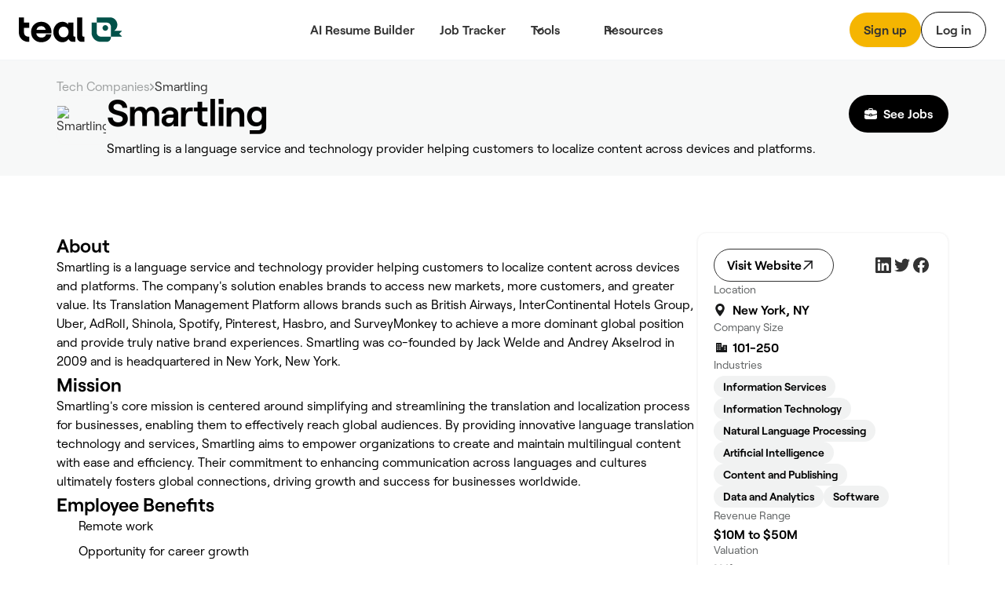

--- FILE ---
content_type: text/html
request_url: https://www.tealhq.com/company/smartling
body_size: 22810
content:
<!DOCTYPE html><!-- Last Published: Fri Jan 16 2026 17:21:51 GMT+0000 (Coordinated Universal Time) --><html data-wf-domain="www.tealhq.com" data-wf-page="64e145e8f6f60b8a14be7d68" data-wf-site="62775a91cc3db44c787149de" lang="en" data-wf-collection="64e145e8f6f60b8a14be7e58" data-wf-item-slug="smartling"><head><meta charset="utf-8"/><title>Smartling Mission, Values, Culture &amp; Jobs</title><meta content="Learn about Smartling&#x27;s company culture, core values, latest hiring news, and evaluate if it&#x27;s a potential fit for your next workplace." name="description"/><meta content="width=device-width, initial-scale=1" name="viewport"/><link href="https://cdn.prod.website-files.com/62775a91cc3db44c787149de/css/thq-2bc57a.shared.14d4a30db.min.css" rel="stylesheet" type="text/css" integrity="sha384-FNSjDbPV+oOK7HKkSVi2qImb6pAsjRbuCaN0qHtqlsqdOKiKGgwEZ6imqGJbgx8C" crossorigin="anonymous"/><script type="text/javascript">!function(o,c){var n=c.documentElement,t=" w-mod-";n.className+=t+"js",("ontouchstart"in o||o.DocumentTouch&&c instanceof DocumentTouch)&&(n.className+=t+"touch")}(window,document);</script><link href="https://cdn.prod.website-files.com/62775a91cc3db44c787149de/62974e314b5eb9517ab13691_favicon.png" rel="shortcut icon" type="image/x-icon"/><link href="https://cdn.prod.website-files.com/62775a91cc3db44c787149de/64b5bdf99a666bb0da0b1908_teal_webclip.png" rel="apple-touch-icon"/><!-- WEBFLOW CUSTOM HEAD CODE START -->

<!-- Existing Google Tag Manager loader script (DO NOT DELETE) -->
<script>(function(w,d,s,l,i){w[l]=w[l]||[];w[l].push({'gtm.start':
    new Date().getTime(),event:'gtm.js'});var f=d.getElementsByTagName(s)[0],
    j=d.createElement(s),dl=l!='dataLayer'?'&l='+l:'';j.async=true;j.src=
    'https://www.googletagmanager.com/gtm.js?id='+i+dl;f.parentNode.insertBefore(j,f);
    })(window,document,'script','dataLayer','GTM-MKVKQS9');</script>
    <!-- End Google Tag Manager -->
    
    <!-- [Keep all your existing CSS styles - no changes needed] -->
    <style>
     .cms-button a:hover {
        background: transparent !important;
        color: #000 !important;
    }
    /* ... rest of your CSS ... */
    </style>
    
    <!-- Amplitude Browser SDK 2.0 with Proper Configuration -->
    <script src="https://cdn.amplitude.com/script/ad3ec3c5c3953686fe374308e2e68fe7.js"></script>
    <script>
    window.amplitude.init('ad3ec3c5c3953686fe374308e2e68fe7', {
      // Explicit autocapture configuration
      autocapture: {
        attribution: true,        // UTM tracking
        pageViews: true,          // Page view events
        sessions: true,           // Session tracking
        formInteractions: true,   // Form tracking
        fileDownloads: true,      // Download tracking
        elementInteractions: true // Disable element click tracking (you have custom)
      },
      
      // Enable remote configuration for Session Replay control
      sessionReplaySampleRate: 0,
      fetchRemoteConfig: true,
    });
    </script>
    
    <!-- Amplitude Web Experimentation (if needed) -->
    <script type="text/javascript" src="https://cdn.amplitude.com/script/ad3ec3c5c3953686fe374308e2e68fe7.experiment.js"></script>
    
    <!-- PREVIOUS PAGE TRACKING -->
    <script>
    (function() {
        var pageHistory = sessionStorage.getItem('page_history') || '';
        var currentPage = window.location.pathname;
        
        var pages = pageHistory.split('|').filter(function(p) { return p; });
        var previousPage = pages.length > 0 ? pages[pages.length - 1] : 'direct';
        
        window.previousPage = previousPage;
        
        var pageArray = pageHistory.split('|').filter(function(p) { return p; });
        pageArray.push(currentPage);
        if (pageArray.length > 5) pageArray = pageArray.slice(-5);
        sessionStorage.setItem('page_history', pageArray.join('|'));
    })();
    </script>
    
    <!-- Browser Type Identification -->
    <script src="https://cdnjs.cloudflare.com/ajax/libs/UAParser.js/1.0.37/ua-parser.min.js"></script>
    <script>
    document.addEventListener("DOMContentLoaded", function () {
        // Initialize UAParser
        var parser = new UAParser();
        var r = parser.getResult();
    
        // Get the user system details
        window.system = {
            browser: r.browser.name || "Unknown",
            browserVersion: r.browser.version || "Unknown",
            os: r.os.name || "Unknown",
            osVersion: r.os.version || "Unknown",
            deviceVendor: r.device.vendor || "Unknown",
            deviceType: r.device.type || "Unknown",
            deviceModel: r.device.model || "Unknown",
        };
    
        // Send to Amplitude as user properties
        var identify = new amplitude.Identify()
            .set('device_type', window.system.deviceType)
            .set('device_vendor', window.system.deviceVendor)
            .set('device_model', window.system.deviceModel)
            .set('browser', window.system.browser)
            .set('browser_version', window.system.browserVersion)
            .set('os', window.system.os)
            .set('os_version', window.system.osVersion)
            .setOnce('first_landing', window.location.pathname); // Consolidated here
        
        amplitude.identify(identify);
        
        // Track page:shown with all properties
        var eventProperties = {
            'page': "website" + window.location.pathname,
            'Full Url': window.location.href,
            'previous_page': window.previousPage || 'direct',
            system: {
                browserSize: {
                    width: window.innerWidth,
                    height: window.innerHeight,
                },
                screenSize: {
                    width: window.screen.width,
                    height: window.screen.height,
                },
            },
        };
        amplitude.track('page:shown', eventProperties);
    });
    </script>
    
    <!-- Conceptual Analytics v1 -->
    <script>
    (function(w,d,s,o,f){w['ConceptualAnalytics']=o;w[o]=w[o]||function(){
    (w[o].q=w[o].q||[]).push(arguments)};w[o].l=1*new Date();
    var js=d.createElement(s),fjs=d.getElementsByTagName(s)[0];
    js.async=1;js.src=f;fjs.parentNode.insertBefore(js,fjs);
    }(window,document,'script','ca','https://o3wtzy.tealhq.com/analytics/loader-v1.js?key=64b6c1a3a9919c8c5cb579c091611b3ef0282e974cdd278e5ed7fd9fa3f721d8'));
    </script>
    
    <!-- WEBFLOW CUSTOM HEAD CODE END --><meta name="robots" content="noindex, follow"></head><body><div class="main-wrapper"><div data-w-id="a13ce6ee-ae2f-565a-431b-7fc261fc276d" data-animation="default" data-collapse="medium" data-duration="400" data-easing="ease" data-easing2="ease" role="banner" class="megamenu-navbar_component w-nav"><div class="w-embed"><style>
.balance, [balance] {text-wrap:balance;}
[pretty] {text-wrap:pretty;}
</style></div><div role="banner" class="navbar-megamenu_container"><a href="/" class="teal-navbar_logo-link w-nav-brand"><div class="uui-logo_component"><img src="https://cdn.prod.website-files.com/62775a91cc3db44c787149de/62775d8abf9f57629c567a0a_Group%201148.svg" loading="lazy" alt="Teal" class="uui-logo_logotype"/></div></a><nav role="navigation" class="n-navbar-megamenu_menu w-nav-menu"><div class="uui-navbar_menu-right"><div class="navbar-megamenu_button-wrapper"><a href="https://app.tealhq.com/sign-in" class="button-secondary-gray show-tablet w-inline-block"><div>Log in</div></a><a href="https://app.tealhq.com/sign-up" class="navbar-megamenu-button hide-on-mobile w-inline-block"><div>Sign up</div></a><a href="https://app.tealhq.com/sign-in" class="navbar-button-secondary hide-tablet w-inline-block"><div>Log in</div></a></div></div><div role="navigation" class="navbar-megamenu_menu-left"><a href="/tools/resume-builder" class="navbar-link-megamenu w-nav-link">AI Resume Builder</a><a href="/tools/job-tracker" class="navbar-link-megamenu w-nav-link">Job Tracker</a><div data-hover="true" data-delay="300" data-w-id="a13ce6ee-ae2f-565a-431b-7fc261fc2778" class="navbar-megamenu_menu-dropdown w-dropdown"><div role="button" class="navbar-megamenu_dropdown-toggle w-dropdown-toggle"><div aria-haspopup="true" class="uui-dropdown-icon w-embed"><svg width="20" height="20" viewBox="0 0 20 20" fill="none" xmlns="http://www.w3.org/2000/svg">
<path d="M5 7.5L10 12.5L15 7.5" stroke="currentColor" stroke-width="1.67" stroke-linecap="round" stroke-linejoin="round"/>
</svg></div><a role="button" href="#" class="navbar-dropdown-link">Tools</a></div><nav class="uui-navbar_dropdown-list w-dropdown-list"><div class="navbar-megamenu_container"><div class="uui-navbar_dropdown-content"><div class="navbar-megamenu_dropdown-content-left"><div class="navbar-megamenu_dropdown-link-list-more"><a href="/tools" class="navbar-megamenu_dropdown-link w-inline-block"><div class="navbar-megamenu_icon-wrapper"><div class="icon-featured-large"><svg xmlns="http://www.w3.org/2000/svg" width="100%" viewBox="0 0 44 42" fill="none" class="uui-icon-1x1-xsmall"><path fill-rule="evenodd" clip-rule="evenodd" d="M8 16.6242C8 13.3023 10.6929 10.6094 14.0148 10.6094H23.2375C26.5594 10.6094 29.2523 13.3023 29.2523 16.6242V29.9851C29.2523 33.3069 26.5594 35.9999 23.2375 35.9999H14.0148C10.6929 35.9999 8 33.307 8 29.9851V16.6242ZM14.0148 14.6192C12.9075 14.6192 12.0099 15.5169 12.0099 16.6242V29.9851C12.0099 31.0924 12.9075 31.99 14.0148 31.99H23.2375C24.3448 31.99 25.2424 31.0924 25.2424 29.9851V16.6242C25.2424 15.5169 24.3448 14.6192 23.2375 14.6192H14.0148Z" fill="#B58D47"></path><path fill-rule="evenodd" clip-rule="evenodd" d="M18.1884 9.13494H24.2294C25.9746 9.13494 27.5521 9.85304 28.6826 11.0099H31.2572C32.3645 11.0099 33.2622 11.9075 33.2622 13.0148V25.4454C33.2622 26.5527 32.3645 27.4503 31.2572 27.4503H30.4553V31.2492C30.4553 31.3198 30.4541 31.3901 30.4517 31.4602H31.2572C34.5791 31.4602 37.272 28.7673 37.272 25.4454V13.0148C37.272 9.69292 34.5791 7 31.2572 7H22.7848C20.9414 7 19.2918 7.8292 18.1884 9.13494Z" fill="#B58D47"></path><path fill-rule="evenodd" clip-rule="evenodd" d="M23.454 20.0809H13.7982V16.873H23.454V20.0809Z" fill="#B58D47"></path><path fill-rule="evenodd" clip-rule="evenodd" d="M23.454 24.9081H13.7982V21.7002H23.454V24.9081Z" fill="#B58D47"></path><path fill-rule="evenodd" clip-rule="evenodd" d="M23.454 29.7372H13.7982V26.5293H23.454V29.7372Z" fill="#B58D47"></path></svg></div></div><div class="navbar-megamenu_item-right"><div class="navbar-megamenu_item-heading">All Tools</div><div class="navbar-text-size-small">Powerful tools to move your career forward, from resume and cover letter builders to job tracking, interview practice, and salary negotiation.</div></div></a><a href="/tool/resume-job-description-match" class="navbar-megamenu_dropdown-link w-inline-block"><div class="navbar-megamenu_icon-wrapper"><div class="icon-featured-large"><div class="uui-icon-1x1-xsmall is-versmall w-embed"><svg width="60" height="72" viewBox="0 0 60 72" fill="none" xmlns="http://www.w3.org/2000/svg">
<path fill-rule="evenodd" clip-rule="evenodd" d="M60 71.5H0V63.5H60V71.5Z" fill="#2427AB"/>
<path fill-rule="evenodd" clip-rule="evenodd" d="M53.6025 10.2887L47.3118 3.99797L47.2781 3.96417C47.1358 3.82107 46.7557 3.43878 46.3587 3.10175C45.8529 2.67233 44.8245 1.87257 43.3069 1.37911C41.5004 0.791662 39.5542 0.790933 37.7472 1.37702C36.2293 1.86935 35.2002 2.66834 34.6941 3.09738C34.2969 3.43409 33.9165 3.81607 33.7741 3.95908L33.7741 3.95911L33.7404 3.99289L3.11072 34.5767L3.09823 34.5891C3.03854 34.6485 2.84141 34.8445 2.65515 35.0483C2.40281 35.3244 2.00943 35.7841 1.62255 36.4147C1.1282 37.2205 0.763879 38.0991 0.542991 39.0182C0.370124 39.7376 0.322774 40.3407 0.305673 40.7144C0.293056 40.9901 0.293643 41.268 0.293821 41.3523L0.293822 41.3523L0.293849 41.37L0.293857 47.6939L0.293756 47.7417L0.293756 47.7417C0.293177 47.9437 0.291634 48.483 0.334051 49.0021C0.388097 49.6636 0.549895 50.9571 1.2748 52.3798C2.13766 54.0733 3.51449 55.4501 5.20794 56.3129C6.63064 57.0378 7.92412 57.1997 8.5856 57.2537C9.10475 57.2961 9.64399 57.2946 9.84601 57.294H9.84607L9.89385 57.2939H16.9253L16.9431 57.2939H16.9433C17.029 57.2941 17.3108 57.2947 17.5902 57.2817C17.9689 57.2642 18.5811 57.2155 19.3106 57.0376C20.2423 56.8104 21.1316 56.4357 21.945 55.9278C22.5819 55.53 23.0444 55.126 23.3215 54.8673C23.5261 54.6762 23.7227 54.474 23.7822 54.4128L23.7947 54.4L53.6836 23.7829L53.7166 23.7493L53.7166 23.7493C53.8565 23.6069 54.2316 23.2248 54.562 22.8264C54.9837 22.3177 55.7642 21.2891 56.2403 19.7808C56.8079 17.9824 56.7963 16.0512 56.2071 14.2598C55.7129 12.7573 54.9201 11.7382 54.4922 11.2346C54.1572 10.8402 53.7775 10.4627 53.6359 10.322L53.6358 10.3219L53.6025 10.2887ZM39.393 9.65398C39.7891 9.25853 39.9871 9.0608 40.2153 8.98677C40.4161 8.92165 40.6324 8.92173 40.8331 8.987C41.0613 9.0612 41.2592 9.25908 41.6549 9.65483L47.9456 15.9455C48.3373 16.3373 48.5332 16.5331 48.6076 16.7594C48.6731 16.9584 48.6744 17.173 48.6113 17.3728C48.5396 17.5999 48.3461 17.7981 47.9591 18.1946L45.683 20.5261L37.1003 11.9433L39.393 9.65398ZM31.4392 17.5959L8.76333 40.2378C8.59007 40.4108 8.50344 40.4973 8.44148 40.5983C8.38655 40.6878 8.34607 40.7854 8.32153 40.8875C8.29385 41.0027 8.29385 41.1252 8.29385 41.37L8.29385 47.6939C8.29385 48.2539 8.29386 48.534 8.40285 48.7479C8.49872 48.936 8.6517 49.089 8.83986 49.1849C9.05378 49.2939 9.3338 49.2939 9.89385 49.2939H16.9253C17.1739 49.2939 17.2982 49.2939 17.415 49.2654C17.5185 49.2402 17.6173 49.1985 17.7077 49.1421C17.8097 49.0784 17.8965 48.9895 18.0702 48.8116L40.0943 26.251L31.4392 17.5959Z" fill="#2427AB"/>
</svg></div></div></div><div class="navbar-megamenu_item-right"><div class="navbar-megamenu_item-heading">Resume Job Description Match</div><div class="navbar-text-size-small">Quickly match and compare your existing resume to the job description of any role for a personalized Match Score.</div></div></a><a href="https://www.tealhq.com/tool/resume-bullet-point-generator" class="navbar-megamenu_dropdown-link w-inline-block"><div class="navbar-megamenu_icon-wrapper"><div class="icon-featured-large"><svg xmlns="http://www.w3.org/2000/svg" width="100%" viewBox="0 0 16 18" fill="none" class="uui-icon-1x1-xsmall is-versmall"><path fill-rule="evenodd" clip-rule="evenodd" d="M4.89534 0V0.979067H3.6715C1.64379 0.979067 0 2.62285 0 4.65057V13.9517C0 15.9794 1.64379 17.6232 3.6715 17.6232H11.9936C14.0213 17.6232 15.6651 15.9794 15.6651 13.9517V4.65057C15.6651 2.62285 14.0213 0.979067 11.9936 0.979067H10.7697V0H4.89534ZM3.6715 3.42673C2.9956 3.42673 2.44767 3.97466 2.44767 4.65057V13.9517C2.44767 14.6276 2.9956 15.1755 3.6715 15.1755H11.9936C12.6695 15.1755 13.2174 14.6276 13.2174 13.9517V4.65057C13.2174 3.97466 12.6695 3.42673 11.9936 3.42673H10.7697V4.4058H4.89534V3.42673H3.6715ZM9.05637 2.9372H6.6087V1.4686H9.05637V2.9372ZM5.8744 5.8744V7.83254H3.91627V5.8744H5.8744ZM11.7488 7.83254H6.85347V5.8744L11.7488 5.8744V7.83254ZM6.85347 10.7697H11.7488V8.8116H6.85347V10.7697ZM6.85347 13.7069L11.7488 13.7069V11.7488H6.85347V13.7069ZM5.8744 8.8116V10.7697H3.91627V8.8116H5.8744ZM5.8744 11.7488V13.7069H3.91627V11.7488H5.8744Z" fill="#E84E30"></path></svg></div></div><div class="navbar-megamenu_item-right"><div class="navbar-megamenu_item-heading">Resume Bullet Point Generator</div><div class="navbar-text-size-small">Generate metric-focused resume bullet points that highlight your biggest career achievements.</div></div></a></div><div class="navbar-megamenu_dropdown-link-list-more"><a href="https://www.tealhq.com/tool/resume-keyword-scanner" class="navbar-megamenu_dropdown-link w-inline-block"><div class="navbar-megamenu_icon-wrapper"><div class="icon-featured-large"><svg xmlns="http://www.w3.org/2000/svg" width="100%" viewBox="0 0 44 42" fill="none" class="uui-icon-1x1-xsmall"><rect x="16" y="11" width="21" height="4" rx="2" fill="#005149"></rect><rect x="7" y="11" width="5" height="4" rx="1" fill="#005149"></rect><rect x="16" y="19" width="21" height="4" rx="2" fill="#005149"></rect><rect x="7" y="19" width="5" height="4" rx="1" fill="#005149"></rect><rect x="16" y="27" width="21" height="4" rx="2" fill="#005149"></rect><rect x="7" y="27" width="5" height="4" rx="1" fill="#005149"></rect></svg></div></div><div class="navbar-megamenu_item-right"><div class="navbar-megamenu_item-heading">Resume Keyword Scanner</div><div class="navbar-text-size-small">Analyze and refine your resume keyword usage to align with the details of the job you&#x27;re applying for.</div></div></a><a href="https://www.tealhq.com/tool/resume-checker" class="navbar-megamenu_dropdown-link w-inline-block"><div class="navbar-megamenu_icon-wrapper"><div class="icon-featured-large"><div class="uui-icon-1x1-xsmall w-embed"><svg width="48" height="48" viewBox="0 0 48 48" fill="none" xmlns="http://www.w3.org/2000/svg">
<path fill-rule="evenodd" clip-rule="evenodd" d="M39.5 39V25H30.5V17H21.5V9H8.5V39H39.5ZM17.5 13H12.5V35H17.5V13ZM30.5 29V35H35.5V29H30.5ZM26.5 21H21.5V35H26.5V21Z" fill="#791E3F"/>
</svg></div></div></div><div class="navbar-megamenu_item-right"><div class="navbar-megamenu_item-heading">Resume Checker</div><div class="navbar-text-size-small">Quickly check your current resume score to see how it stacks up to the job you&#x27;re applying to.</div></div></a><a href="https://www.tealhq.com/tool/resume-summary-generator" class="navbar-megamenu_dropdown-link w-inline-block"><div class="navbar-megamenu_icon-wrapper"><div class="icon-featured-large"><div class="uui-icon-1x1-xsmall is-small w-embed"><svg width="72" height="73" viewBox="0 0 72 73" fill="none" xmlns="http://www.w3.org/2000/svg">
<path fill-rule="evenodd" clip-rule="evenodd" d="M61 0.5C63.2091 0.5 65 2.29086 65 4.5V7.5H68C70.2091 7.5 72 9.29086 72 11.5C72 13.7091 70.2091 15.5 68 15.5H65V18.5C65 20.7091 63.2091 22.5 61 22.5C58.7909 22.5 57 20.7091 57 18.5V15.5H54C51.7909 15.5 50 13.7091 50 11.5C50 9.29086 51.7909 7.5 54 7.5H57V4.5C57 2.29086 58.7909 0.5 61 0.5ZM11.402 56.0147C9.83992 57.5768 9.83991 60.1095 11.402 61.6716C12.9641 63.2337 15.4968 63.2337 17.0589 61.6716L36.2868 42.4436L30.6299 36.7868L11.402 56.0147ZM45.7868 32.9436L41.9436 36.7868L36.2868 31.1299L40.1299 27.2868C41.692 25.7247 44.2247 25.7247 45.7868 27.2868C47.3489 28.8489 47.3489 31.3815 45.7868 32.9436ZM52.8579 40.0147L24.1299 68.7426C18.6626 74.21 9.79828 74.21 4.33094 68.7426C-1.1364 63.2753 -1.1364 54.411 4.33094 48.9437L33.0589 20.2157C38.5262 14.7484 47.3905 14.7484 52.8579 20.2157C58.3252 25.6831 58.3252 34.5474 52.8579 40.0147ZM65 41.5C65 39.2909 63.2091 37.5 61 37.5C58.7909 37.5 57 39.2909 57 41.5V44.5H54C51.7909 44.5 50 46.2909 50 48.5C50 50.7091 51.7909 52.5 54 52.5H57V55.5C57 57.7091 58.7909 59.5 61 59.5C63.2091 59.5 65 57.7091 65 55.5V52.5H68C70.2091 52.5 72 50.7091 72 48.5C72 46.2909 70.2091 44.5 68 44.5H65V41.5ZM30 10.5C32.7614 10.5 35 8.26142 35 5.5C35 2.73858 32.7614 0.5 30 0.5C27.2386 0.5 25 2.73858 25 5.5C25 8.26142 27.2386 10.5 30 10.5Z" fill="#005149"/>
</svg></div></div></div><div class="navbar-megamenu_item-right"><div class="navbar-megamenu_item-heading">Resume Summary Generator</div><div class="navbar-text-size-small">Take your current resume to the next level and generate a tailored, attention-grabbing summary that makes an impact.</div></div></a></div></div></div></div></nav></div><div data-hover="true" data-delay="300" data-w-id="a13ce6ee-ae2f-565a-431b-7fc261fc27cb" class="navbar-megamenu_menu-dropdown w-dropdown"><div role="button" class="navbar-megamenu_dropdown-toggle w-dropdown-toggle"><div class="uui-dropdown-icon w-embed"><svg width="20" height="20" viewBox="0 0 20 20" fill="none" xmlns="http://www.w3.org/2000/svg">
<path d="M5 7.5L10 12.5L15 7.5" stroke="currentColor" stroke-width="1.67" stroke-linecap="round" stroke-linejoin="round"/>
</svg></div><div>Resources</div></div><nav class="uui-navbar_dropdown-list w-dropdown-list"><div class="navbar-megamenu_container"><div class="uui-navbar_dropdown-content"><div class="navbar-megamenu_heading career-resources">Career Resources</div><div class="navbar-megamenu_dropdown-content-more"><div class="navbar-megamenu_dropdown-link-list-more"><a id="w-node-a13ce6ee-ae2f-565a-431b-7fc261fc27d7-61fc276d" href="/career-hub" class="navbar-megamenu_dropdown-link w-inline-block"><div class="navbar-megamenu_icon-wrapper"><div class="icon-featured-small"><div class="uui-icon-1x1-xsmall w-embed"><svg width="32" height="32" viewBox="0 0 32 32" fill="none" xmlns="http://www.w3.org/2000/svg">
<path d="M9 14.6666V23C9 24.8409 10.4924 26.3333 12.3333 26.3333H19.6667C21.5076 26.3333 23 24.8409 23 23V14.6666" stroke="black" stroke-width="3.33333"/>
<path d="M27.6667 22.6667L27.6667 12" stroke="black" stroke-width="3.33333"/>
<path d="M5.25464 10.5093C4.69 10.7916 4.33333 11.3687 4.33333 12C4.33333 12.6313 4.69 13.2084 5.25464 13.4907L15.2546 18.4907C15.7239 18.7253 16.2761 18.7253 16.7454 18.4907L26.7454 13.4907C27.31 13.2084 27.6667 12.6313 27.6667 12C27.6667 11.3687 27.31 10.7916 26.7454 10.5093L16.7454 5.50929C16.2761 5.27468 15.7239 5.27468 15.2546 5.50929L5.25464 10.5093Z" stroke="black" stroke-width="3.33333" stroke-linejoin="round"/>
</svg></div></div></div><div class="navbar-megamenu_item-right"><div class="navbar-megamenu_item-heading">Career Hub</div><div class="navbar-text-size-small">Visit the blog to see job search strategies, resume tips, cover letter tactics, and more insights.</div></div></a><a href="https://www.tealhq.com/job-search" class="navbar-megamenu_dropdown-link w-inline-block"><div class="navbar-megamenu_icon-wrapper"><div class="icon-featured-small"><div class="uui-icon-1x1-xsmall w-embed"><svg width="32" height="32" viewBox="0 0 32 32" fill="none" xmlns="http://www.w3.org/2000/svg">
<path d="M8 28V21.3333C8 19.4924 9.49238 18 11.3333 18H20.6667C22.5076 18 24 19.4924 24 21.3333V28" stroke="black" stroke-width="3.33333"/>
<rect x="10.6667" y="5.66669" width="10.6667" height="10.6667" rx="3.33333" stroke="black" stroke-width="3.33333"/>
</svg></div></div></div><div class="navbar-megamenu_item-right"><div class="navbar-megamenu_item-heading">Tech Job Board</div><div class="navbar-text-size-small">Millions of jobs, daily updates, and curated job seeker insights to help you find the right role.</div></div></a><a href="/cover-letter-templates" class="navbar-megamenu_dropdown-link w-inline-block"><div class="navbar-megamenu_icon-wrapper"><div class="icon-featured-small"><div class="uui-icon-1x1-xsmall w-embed"><svg width="32" height="32" viewBox="0 0 32 32" fill="none" xmlns="http://www.w3.org/2000/svg">
<path d="M5.66667 11.6666C5.66667 9.82564 7.15906 8.33325 9.00001 8.33325H23C24.841 8.33325 26.3333 9.82564 26.3333 11.6666V17.6666C26.3333 19.5075 24.841 20.9999 23 20.9999H12.0635L8.94742 23.5979C7.64485 24.684 5.66667 23.7577 5.66667 22.0618V11.6666Z" stroke="black" stroke-width="3.33333"/>
<rect x="14" y="12.6667" width="4" height="4" rx="2" fill="black"/>
<rect x="9" y="12.6667" width="4" height="4" rx="2" fill="black"/>
<rect x="19" y="12.6667" width="4" height="4" rx="2" fill="black"/>
</svg></div></div></div><div class="navbar-megamenu_item-right"><div class="navbar-megamenu_item-heading">Cover Letter Templates</div><div class="navbar-text-size-small">Choose from over 100 professionally designed cover letter templates for your next application.</div></div></a><a href="/resume" class="navbar-megamenu_dropdown-link w-inline-block"><div class="navbar-megamenu_icon-wrapper"><div class="icon-featured-small"><div class="uui-icon-1x1-xsmall w-embed"><svg width="32" height="32" viewBox="0 0 32 32" fill="none" xmlns="http://www.w3.org/2000/svg">
<path d="M16 5C11.7658 5 8.33333 8.60177 8.33333 13.0448C8.33333 16.2176 10.0838 17.6282 12.6267 20.271V25C12.6267 26.1046 13.5221 27 14.6267 27H17.3733C18.4779 27 19.3733 26.1046 19.3733 25V20.271C21.9162 17.6282 23.6667 16.2176 23.6667 13.0448C23.6667 8.60177 20.2342 5 16 5Z" stroke="black" stroke-width="3.33333"/>
<path d="M12.6267 20.6667H19.0667" stroke="black" stroke-width="2.66667"/>
</svg></div></div></div><div class="navbar-megamenu_item-right"><div class="navbar-megamenu_item-heading">Resume Hub</div><div class="navbar-text-size-small">The complete resume guide to get you hired</div></div></a></div><div class="navbar-megamenu_dropdown-link-list-more"><a href="/resume-examples" class="navbar-megamenu_dropdown-link w-inline-block"><div class="navbar-megamenu_icon-wrapper"><div class="icon-featured-small"><div class="uui-icon-1x1-xsmall w-embed"><svg width="32" height="32" viewBox="0 0 32 32" fill="none" xmlns="http://www.w3.org/2000/svg">
<path fill-rule="evenodd" clip-rule="evenodd" d="M23.775 7.5C23.775 6.94772 23.3273 6.5 22.775 6.5H9.725C9.17272 6.5 8.725 6.94772 8.725 7.5L8.725 12.5C8.725 13.0523 9.17272 13.5 9.725 13.5H22.775C23.3273 13.5 23.775 13.0523 23.775 12.5V7.5ZM8.725 3.5C6.94388 3.5 5.5 4.84315 5.5 6.5V13.5C5.5 15.1569 6.94388 16.5 8.725 16.5H23.775C25.5561 16.5 27 15.1569 27 13.5V6.5C27 4.84315 25.5561 3.5 23.775 3.5H8.725Z" fill="black"/>
<path fill-rule="evenodd" clip-rule="evenodd" d="M12.5 21.7273C12.5 21.175 12.0523 20.7273 11.5 20.7273H9.5C8.94772 20.7273 8.5 21.175 8.5 21.7273V24.2727C8.5 24.825 8.94772 25.2727 9.5 25.2727H11.5C12.0523 25.2727 12.5 24.825 12.5 24.2727V21.7273ZM8.5 18C6.84315 18 5.5 19.221 5.5 20.7273V25.2727C5.5 26.779 6.84315 28 8.5 28H12.5C14.1569 28 15.5 26.779 15.5 25.2727V20.7273C15.5 19.221 14.1569 18 12.5 18H8.5Z" fill="black"/>
<path fill-rule="evenodd" clip-rule="evenodd" d="M24 21.7273C24 21.175 23.5523 20.7273 23 20.7273H21C20.4477 20.7273 20 21.175 20 21.7273V24.2727C20 24.825 20.4477 25.2727 21 25.2727H23C23.5523 25.2727 24 24.825 24 24.2727V21.7273ZM20 18C18.3431 18 17 19.221 17 20.7273V25.2727C17 26.779 18.3431 28 20 28H24C25.6569 28 27 26.779 27 25.2727V20.7273C27 19.221 25.6569 18 24 18H20Z" fill="black"/>
</svg></div></div></div><div class="navbar-megamenu_item-right"><div class="navbar-megamenu_item-heading">Resume Examples</div><div class="navbar-text-size-small">2,000+ resume examples and  job-specific templates to help your 2025 job search.</div></div></a><a href="/resume-templates" class="navbar-megamenu_dropdown-link w-inline-block"><div class="navbar-megamenu_icon-wrapper"><div class="icon-featured-small"><div class="uui-icon-1x1-xsmall w-embed"><svg width="32" height="32" viewBox="0 0 32 32" fill="none" xmlns="http://www.w3.org/2000/svg">
<path d="M11.3333 13H20.6667V9.66667H11.3333V13Z" fill="#000000"/>
<path d="M20.6667 17.6667H11.3333V14.3333H20.6667V17.6667Z" fill="#000000"/>
<path d="M11.3333 22.3333H20.6667V19H11.3333V22.3333Z" fill="#000000"/>
<path fill-rule="evenodd" clip-rule="evenodd" d="M11 4C8.23858 4 6 6.23858 6 9V23C6 25.7614 8.23858 28 11 28H21C23.7614 28 26 25.7614 26 23V9C26 6.23858 23.7614 4 21 4H11ZM9.33333 9C9.33333 8.07953 10.0795 7.33333 11 7.33333H21C21.9205 7.33333 22.6667 8.07953 22.6667 9V23C22.6667 23.9205 21.9205 24.6667 21 24.6667H11C10.0795 24.6667 9.33333 23.9205 9.33333 23V9Z" fill="#000000"/>
</svg></div></div></div><div class="navbar-megamenu_item-right"><div class="navbar_item-title-wrapper"><div class="navbar-megamenu_item-heading">Resume Templates</div></div><div class="navbar-text-size-small">Hit the ground running with an official Teal resume template designed with best practices. </div></div></a><a href="/resume-synonyms" class="navbar-megamenu_dropdown-link w-inline-block"><div class="navbar-megamenu_icon-wrapper"><div class="icon-featured-small"><div class="uui-icon-1x1-xsmall w-embed"><svg width="32" height="32" viewBox="0 0 32 32" fill="none" xmlns="http://www.w3.org/2000/svg">
<path fill-rule="evenodd" clip-rule="evenodd" d="M11 4C8.23858 4 6 6.23858 6 9V23C6 25.7614 8.23858 28 11 28H21C23.7614 28 26 25.7614 26 23V9C26 6.23858 23.7614 4 21 4H11ZM9.33333 9C9.33333 8.07953 10.0795 7.33333 11 7.33333H21C21.9205 7.33333 22.6667 8.07953 22.6667 9V23C22.6667 23.9205 21.9205 24.6667 21 24.6667H11C10.0795 24.6667 9.33333 23.9205 9.33333 23V9Z" fill="black"/>
<path d="M14.4 13.2C14.4 12.36 14.96 11.8 15.8 11.8C16.64 11.8 17.2 12.36 17.2 13.2C17.2 14.04 16.64 14.6 15.8 14.6H14.4V18.8H17.2V17.12C18.88 16.56 20 15.02 20 13.2C20 10.82 18.18 9 15.8 9C13.42 9 11.6 10.82 11.6 13.2H14.4Z" fill="black"/>
<path d="M14.4 20.2H17.2V23H14.4V20.2Z" fill="black"/>
</svg></div></div></div><div class="navbar-megamenu_item-right"><div class="navbar-megamenu_item-heading">Resume Synonyms</div><div class="navbar-text-size-small">Use our library of 900+ synonyms to find the perfect words for your next resume.</div></div></a></div><div class="navbar-megamenu_dropdown-link-list-more"><a href="/cover-letter-examples" class="navbar-megamenu_dropdown-link w-inline-block"><div class="navbar-megamenu_icon-wrapper"><div class="icon-featured-small"><div class="uui-icon-1x1-xsmall w-embed"><svg width="32" height="32" viewBox="0 0 32 32" fill="none" xmlns="http://www.w3.org/2000/svg">
<path d="M8.66663 3.77783C6.58885 3.77783 4.99995 5.36672 4.99995 7.4445V24.5556C4.99995 26.6334 6.58885 28.2223 8.66663 28.2223H25.254C26.2183 28.2223 27 27.4406 27 26.4763V5.52387C27 4.55956 26.2183 3.77783 25.254 3.77783H8.66663ZM7.4444 24.5556V7.4445C7.4444 6.71117 7.93329 6.22228 8.66663 6.22228H9.88885V25.7779H8.66663C7.93329 25.7779 7.4444 25.289 7.4444 24.5556ZM24.5555 24.9049C24.5555 25.387 24.1647 25.7779 23.6825 25.7779H12.3333V6.22228H23.6825C24.1647 6.22228 24.5555 6.61314 24.5555 7.0953V24.9049Z" fill="black" stroke="black" stroke-width="0.2"/>
<path d="M17.2222 13.5556C17.2222 12.8223 17.7111 12.3334 18.4444 12.3334C19.1778 12.3334 19.6667 12.8223 19.6667 13.5556C19.6667 14.2889 19.1778 14.7778 18.4444 14.7778H17.2222V18.4445H19.6667V16.9778C21.1333 16.4889 22.1111 15.1445 22.1111 13.5556C22.1111 11.4778 20.5222 9.88892 18.4444 9.88892C16.3667 9.88892 14.7778 11.4778 14.7778 13.5556H17.2222Z" fill="black"/>
<path d="M17.2222 19.6667H19.6667V22.1112H17.2222V19.6667Z" fill="black"/>
</svg></div></div></div><div class="navbar-megamenu_item-right"><div class="navbar_item-title-wrapper"><div class="navbar-megamenu_item-heading">Cover Letter Examples</div></div><div class="navbar-text-size-small">1,500+ cover letter examples to help you craft a meaningful narrative in your next application.</div></div></a><a href="/cv-examples" class="navbar-megamenu_dropdown-link w-inline-block"><div class="navbar-megamenu_icon-wrapper"><div class="icon-featured-small"><div class="uui-icon-1x1-xsmall w-embed"><svg width="32" height="32" viewBox="0 0 32 32" fill="none" xmlns="http://www.w3.org/2000/svg">
<path d="M11.3333 13H20.6667V9.66667H11.3333V13Z" fill="#000000"/>
<path d="M20.6667 17.6667H11.3333V14.3333H20.6667V17.6667Z" fill="#000000"/>
<path d="M11.3333 22.3333H20.6667V19H11.3333V22.3333Z" fill="#000000"/>
<path fill-rule="evenodd" clip-rule="evenodd" d="M11 4C8.23858 4 6 6.23858 6 9V23C6 25.7614 8.23858 28 11 28H21C23.7614 28 26 25.7614 26 23V9C26 6.23858 23.7614 4 21 4H11ZM9.33333 9C9.33333 8.07953 10.0795 7.33333 11 7.33333H21C21.9205 7.33333 22.6667 8.07953 22.6667 9V23C22.6667 23.9205 21.9205 24.6667 21 24.6667H11C10.0795 24.6667 9.33333 23.9205 9.33333 23V9Z" fill="#000000"/>
</svg></div></div></div><div class="navbar-megamenu_item-right"><div class="navbar-megamenu_item-heading">CV Examples</div><div class="navbar-text-size-small">Explore 1,500+ CV samples and formatting tips to land your next interview faster.</div></div></a><a href="/career-paths" class="navbar-megamenu_dropdown-link w-inline-block"><div class="navbar-megamenu_icon-wrapper"><div class="icon-featured-small"><div class="uui-icon-1x1-xsmall w-embed"><svg width="32" height="32" viewBox="0 0 32 32" fill="none" xmlns="http://www.w3.org/2000/svg">
<path d="M16 5C11.7658 5 8.33333 8.60177 8.33333 13.0448C8.33333 16.2176 10.0838 17.6282 12.6267 20.271V25C12.6267 26.1046 13.5221 27 14.6267 27H17.3733C18.4779 27 19.3733 26.1046 19.3733 25V20.271C21.9162 17.6282 23.6667 16.2176 23.6667 13.0448C23.6667 8.60177 20.2342 5 16 5Z" stroke="black" stroke-width="3.33333"/>
<path d="M12.6267 20.6667H19.0667" stroke="black" stroke-width="2.66667"/>
</svg></div></div></div><div class="navbar-megamenu_item-right"><div class="navbar-megamenu_item-heading">Career Paths</div><div class="navbar-text-size-small">Discover your ideal career path with our in-depth career guides for over 500 roles.</div></div></a></div></div></div></div></nav></div></div></nav><div class="div-block-82"><a href="https://app.tealhq.com/sign-up" class="navbar-megamenu-button mobile w-inline-block"><div>Sign up</div></a><div class="uui-navbar_menu-button w-nav-button"><div class="menu-icon_component"><div class="menu-icon_line-top"></div><div class="menu-icon_line-middle"><div class="menu-icon_line-middle-inner"></div></div><div class="menu-icon_line-bottom"></div></div></div></div></div></div><div class="page-padding"><div class="section-jd-intro no-top"><div class="container-large"><div class="jb-intro_inner"><div class="breadcumb-wrapper"><a href="/companies" class="breadcrumb-link">Tech Companies</a><div class="breadcrumb-icon hide w-embed"><svg width="6" height="10" viewBox="0 0 6 10" fill="none" xmlns="http://www.w3.org/2000/svg">
<path fill-rule="evenodd" clip-rule="evenodd" d="M0.220051 8.21994C-0.0731993 8.51319 -0.0731993 8.98719 0.220051 9.28044C0.513301 9.57369 0.987301 9.57369 1.28055 9.28044L5.03055 5.53044C5.3238 5.23719 5.3238 4.76319 5.03055 4.46994L1.28055 0.719937C0.987301 0.426687 0.513301 0.426687 0.220051 0.719937C-0.0731993 1.01319 -0.0731993 1.48719 0.220051 1.78044L3.4398 5.00019L0.220051 8.21994Z" fill="currentColor"/>
</svg></div><a href="#" id="NavLink" class="breadcrumb-link hide">Job List</a><div class="breadcrumb-icon w-embed"><svg width="6" height="10" viewBox="0 0 6 10" fill="none" xmlns="http://www.w3.org/2000/svg">
<path fill-rule="evenodd" clip-rule="evenodd" d="M0.220051 8.21994C-0.0731993 8.51319 -0.0731993 8.98719 0.220051 9.28044C0.513301 9.57369 0.987301 9.57369 1.28055 9.28044L5.03055 5.53044C5.3238 5.23719 5.3238 4.76319 5.03055 4.46994L1.28055 0.719937C0.987301 0.426687 0.513301 0.426687 0.220051 0.719937C-0.0731993 1.01319 -0.0731993 1.48719 0.220051 1.78044L3.4398 5.00019L0.220051 8.21994Z" fill="currentColor"/>
</svg></div><a href="/company/smartling" aria-current="page" class="breadcrumb-link w--current">Smartling</a></div><div class="jb-intro_title-cta"><a href="#" class="card-company_logo-wrapper w-inline-block"><div class="card-company_logo w-embed"><img src="https://res.cloudinary.com/crunchbase-production/image/upload/v1441988079/t9qbbyey73ogy94qzggl.png" alt="Smartling" id="company-logo"></div></a><div class="jb-intro_title-description"><h1 id="company" class="heading-style-h2">Smartling</h1><div class="margin-top margin-small"><div>Smartling is a language service and technology provider helping customers to localize content across devices and platforms.
</div></div></div><div class="jb-intro_cta-wrapper"><a href="http://smartling.com" target="_blank" class="button-secondary is-grey hide w-inline-block"><div class="icon-1x1-xsmall w-embed"><svg width="16" height="16" viewBox="0 0 16 16" fill="none" xmlns="http://www.w3.org/2000/svg">
<g clip-path="url(#clip0_1161_9804)">
<path d="M7.99995 16C12.4111 16 15.9999 12.4112 15.9999 8.00005C15.9999 3.58883 12.4111 0 7.99995 0C3.58878 0 0 3.58883 0 8.00005C0 12.4112 3.58878 16 7.99995 16ZM2.78408 11.9497C3.41797 11.7004 4.21607 11.5017 5.11313 11.3656C5.23493 12.0968 5.39657 12.7746 5.59584 13.3726C5.70023 13.6857 5.81015 13.9621 5.9237 14.2077C4.66295 13.7849 3.57239 12.9881 2.78408 11.9497ZM1.45454 8.00005C1.45454 7.04272 1.66118 6.13276 2.03204 5.3124C2.8186 5.64913 3.81219 5.90964 4.93151 6.07783C4.87701 6.69897 4.84846 7.34342 4.84846 8.00005C4.84846 8.65663 4.87701 9.30113 4.93151 9.92222C3.81219 10.0905 2.81855 10.351 2.03208 10.6877C1.66118 9.86733 1.45454 8.95738 1.45454 8.00005ZM7.99995 1.45454C8.15656 1.45454 8.61299 1.85361 9.02424 3.0874C9.19325 3.59455 9.33226 4.16972 9.43951 4.7925C8.97197 4.82518 8.48984 4.84244 7.99976 4.84244C7.50982 4.84244 7.02784 4.82523 6.5604 4.7925C6.66764 4.16972 6.80665 3.5946 6.97572 3.08745C7.38696 1.85361 7.84335 1.45454 7.99995 1.45454ZM7.99976 6.29698C8.55379 6.29698 9.09691 6.27662 9.62297 6.23778C9.67155 6.80529 9.69691 7.39612 9.69691 8.00005C9.69691 8.60397 9.67155 9.19471 9.62302 9.76222C9.09696 9.72338 8.55394 9.70302 7.99995 9.70302C7.44597 9.70302 6.90294 9.72338 6.37693 9.76222C6.32835 9.19471 6.30299 8.60392 6.30299 8.00005C6.30299 7.39612 6.32835 6.80534 6.37693 6.23778C6.90289 6.27662 7.44587 6.29698 7.99976 6.29698ZM14.5454 8.00005C14.5454 8.95733 14.3387 9.86724 13.9679 10.6876C13.1813 10.3509 12.1877 10.0904 11.0684 9.92222C11.1229 9.30113 11.1514 8.65667 11.1514 8.00005C11.1514 7.34337 11.1229 6.69892 11.0684 6.07778C12.1877 5.90959 13.1813 5.64903 13.9678 5.31226C14.3387 6.13267 14.5454 7.04267 14.5454 8.00005ZM7.99995 14.5455C7.84335 14.5455 7.38696 14.1463 6.97576 12.9126C6.8067 12.4054 6.66769 11.8303 6.5604 11.2075C7.02793 11.1748 7.50992 11.1576 7.99995 11.1576C8.48998 11.1576 8.97202 11.1748 9.43951 11.2075C9.33226 11.8303 9.19325 12.4055 9.02424 12.9126C8.61299 14.1464 8.1566 14.5455 7.99995 14.5455ZM10.0763 14.2077C10.1898 13.9621 10.2997 13.6857 10.4041 13.3726C10.6034 12.7746 10.7651 12.0968 10.8869 11.3656C11.7838 11.5017 12.5819 11.7003 13.2158 11.9496C12.4276 12.988 11.337 13.7849 10.0763 14.2077ZM13.2157 4.05025C12.5819 4.29956 11.7838 4.4983 10.8868 4.6344C10.765 3.90325 10.6034 3.22534 10.4041 2.62743C10.2998 2.31426 10.1898 2.03785 10.0763 1.79223C11.3369 2.21511 12.4275 3.01186 13.2157 4.05025ZM5.9237 1.79228C5.81015 2.03781 5.70028 2.31426 5.59584 2.62743C5.39657 3.22544 5.23493 3.9033 5.11313 4.63449C4.21607 4.49835 3.41797 4.29966 2.78408 4.0504C3.57234 3.01196 4.66291 2.21507 5.9237 1.79228Z" fill="black"/>
</g>
<defs>
<clipPath id="clip0_1161_9804">
<rect width="16" height="16" fill="white"/>
</clipPath>
</defs>
</svg></div><div>Website</div></a><a href="#open-jobs" class="button is-dark w-inline-block"><div class="icon-1x1-xsmall w-embed"><svg width="16" height="16" viewBox="0 0 16 16" fill="none" xmlns="http://www.w3.org/2000/svg">
<path d="M8.66036 8.7666H7.33967C7.25105 8.7666 7.17896 8.8387 7.17896 8.92732V10.2539C7.17896 10.3426 7.25105 10.4147 7.33967 10.4147H8.66036C8.74899 10.4147 8.82108 10.3426 8.82108 10.2539V8.92732C8.82108 8.8387 8.74899 8.7666 8.66036 8.7666Z" fill="CurrentColor"/>
<path d="M13.5317 3.34295H10.8077V2.20317C10.8077 1.60758 10.3186 1.12305 9.71725 1.12305H6.28275C5.68144 1.12305 5.19225 1.60758 5.19225 2.20317V3.34298H2.46834C1.10731 3.34295 0 4.45027 0 5.81133V7.29074C0.091625 7.73689 0.41375 8.10411 0.859531 8.24677L6.23859 9.56136V8.92742C6.23859 8.3203 6.73253 7.82636 7.33966 7.82636H8.66034C9.26747 7.82636 9.76141 8.3203 9.76141 8.92742V9.56136L15.1405 8.24677C15.5863 8.10411 15.9084 7.73689 16 7.29074V5.81133C16 4.45027 14.8927 3.34295 13.5317 3.34295ZM9.86738 3.34298H6.13263V2.20317C6.13263 2.12348 6.19716 2.06339 6.28275 2.06339H9.71725C9.80284 2.06339 9.86738 2.12348 9.86738 2.20317V3.34298Z" fill="CurrentColor"/>
<path d="M15.4057 9.14973C15.3967 9.15251 15.3876 9.15501 15.3785 9.15723L9.72394 10.5392C9.59819 11.0088 9.16909 11.3557 8.66034 11.3557H7.33966C6.83091 11.3557 6.40181 11.0088 6.27606 10.5392L0.621531 9.15723C0.612406 9.15498 0.603344 9.15248 0.594344 9.14973C0.378437 9.08301 0.179188 8.98585 0 8.86426V12.8609C0 13.9727 0.904469 14.8772 2.01625 14.8772H13.9838C15.0955 14.8772 16 13.9727 16 12.8609V8.86426C15.8208 8.98585 15.6216 9.08301 15.4057 9.14973Z" fill="CurrentColor"/>
</svg></div><div>See Jobs</div></a></div></div></div></div></div><div class="jb-content"><div class="container-large"><div class="tab-content"><div class="jb-description"><div id="description" class="jb-description_info-row"><h3 class="heading-style-h3">About</h3><div class="text-size-regular w-richtext">Smartling is a language service and technology provider helping customers to localize content across devices and platforms. The company's solution enables brands to access new markets, more customers, and greater value.

Its Translation Management Platform allows brands such as British Airways, InterContinental Hotels Group, Uber, AdRoll, Shinola, Spotify, Pinterest, Hasbro, and SurveyMonkey to achieve a more dominant global position and provide truly native brand experiences.

Smartling was co-founded by Jack Welde and Andrey Akselrod in 2009 and is headquartered in New York, New York.
</div></div><div class="jb-description_info-row"><h3 class="heading-style-h3">Mission</h3><div class="text-size-regular w-richtext">Smartling's core mission is centered around simplifying and streamlining the translation and localization process for businesses, enabling them to effectively reach global audiences. By providing innovative language translation technology and services, Smartling aims to empower organizations to create and maintain multilingual content with ease and efficiency. Their commitment to enhancing communication across languages and cultures ultimately fosters global connections, driving growth and success for businesses worldwide.
</div></div><div class="jb-description_info-row"><h3 class="heading-style-h3">Employee Benefits</h3><div class="text-size-regular w-richtext"><ul>
<li>Remote work</li>
<li>Opportunity for career growth</li>
<li>Competitive salary and 401(k) with company match</li>
<li>Medical, dental, and vision insurance for employees and their families</li>
<li>Flexible PTO and 11 holidays</li>
<li>Generous parental leave</li>
<li>Energetic, value-driven, and fun company culture</li>
<li>Employee referral program</li>
<li>Apple equipment provided</li>
</ul>
</div></div><div class="jb-description_info-row"><h3 class="heading-style-h3">Core Values</h3><div class="text-size-regular w-richtext"><ul>
<li><strong>Customer Focus:</strong> Smartling is dedicated to providing exceptional customer service and support, putting the needs of their clients at the forefront of everything they do.</li>
<li><strong>Innovation:</strong> Smartling encourages a culture of innovation, empowering employees to think outside the box and develop creative solutions to complex problems.</li>
<li><strong>Collaboration:</strong> Collaboration is key to Smartling&#39;s success, fostering a team-oriented environment that values diverse perspectives and encourages open communication.</li>
<li><strong>Accountability:</strong> Smartling takes ownership of their work and holds themselves accountable for delivering high-quality results to their clients and stakeholders.</li>
<li><strong>Continuous Improvement:</strong> Smartling is committed to continuous improvement, constantly seeking ways to enhance their products, services, and processes to better serve their clients.</li>
</ul>
</div></div><div class="jb-description_info-row"><div id="open-jobs" class="offset-fix"></div><div class="jb-description_info-title"><h3 class="heading-style-h3">Smartling</h3><h3 class="heading-style-h3">Leadership</h3></div><div class="u-card-grid"><div id="w-node-_7de5c97f-3ddc-3aea-1201-81f4ad2e479b-14be7d68" class="u-card-wrapper"><div id="w-node-c23322e0-6d28-f053-5cb5-27a4f2dd58f0-14be7d68" class="avatar is-centered w-embed"><img src="https://res.cloudinary.com/crunchbase-production/image/upload/c_thumb,h_170,w_170,f_auto,g_faces,z_0.7,b_white,q_auto:eco,dpr_1/v1426086971/f2d0rcxuvni43fcw2ffj.jpg" alt="Founder &amp; CEO at Smartling"></div><div id="w-node-b643c466-d7ea-36a4-b81e-777d73907635-14be7d68" class="u-card-inner"><div class="u-card-text-wrapper is-centered"><h2 fs-cmsfilter-field="title" class="heading-style-h4">Jack Welde</h2><div fs-cmsfilter-field="company" class="u-card-subtext">Founder &amp; CEO</div></div></div></div><div id="w-node-_15ad5127-f652-4e0e-2065-8bbc7ca675f8-14be7d68" class="u-card-wrapper"><div id="w-node-_15ad5127-f652-4e0e-2065-8bbc7ca675f9-14be7d68" class="avatar is-centered w-embed"><img src="https://res.cloudinary.com/crunchbase-production/image/upload/c_thumb,h_170,w_170,f_auto,g_faces,z_0.7,b_white,q_auto:eco,dpr_1/p0yzib3mm7aym0ar1rdf" alt="CFO at Smartling"></div><div id="w-node-_15ad5127-f652-4e0e-2065-8bbc7ca675fa-14be7d68" class="u-card-inner"><div class="u-card-text-wrapper is-centered"><h2 fs-cmsfilter-field="title" class="heading-style-h4">Frank Miele</h2><div fs-cmsfilter-field="company" class="u-card-subtext">CFO</div></div></div></div><div id="w-node-_1ca50cbe-fa81-fbd4-fba9-85c295b54465-14be7d68" class="u-card-wrapper"><div id="w-node-_1ca50cbe-fa81-fbd4-fba9-85c295b54466-14be7d68" class="avatar is-centered w-embed"><img src="https://res.cloudinary.com/crunchbase-production/image/upload/c_thumb,h_170,w_170,f_auto,g_faces,z_0.7,b_white,q_auto:eco,dpr_1/v1445875891/wctzctkqflbcjlljh8dh.jpg" alt="Director at Smartling"></div><div id="w-node-_1ca50cbe-fa81-fbd4-fba9-85c295b54467-14be7d68" class="u-card-inner"><div class="u-card-text-wrapper is-centered"><h2 fs-cmsfilter-field="title" class="heading-style-h4">Beatriz Ruiz</h2><div fs-cmsfilter-field="company" class="u-card-subtext">Director</div></div></div></div></div></div><div class="jb-description_info-row"><div id="open-jobs" class="offset-fix"></div><h3 class="heading-style-h3">Open Jobs</h3><div class="collection-list-jobs w-dyn-list"><div class="w-dyn-empty"><div>No items found.</div></div></div></div><div class="jb-description_info-row"><div id="open-jobs" class="offset-fix"></div><h3 class="heading-style-h3">Recent Hiring News</h3><a href="https://www.prweb.com/releases/2023/08/prweb19483876.htm" class="u-card-wrapper w-inline-block"><div id="w-node-_6a68d94a-3d42-ee3e-c937-12356df2e1ad-14be7d68" class="u-card-inner"><div class="u-card-text-wrapper"><h2 fs-cmsfilter-field="title" class="heading-style-h4">Smartling receives AI Breakthrough Award for best machine translation solution</h2><div fs-cmsfilter-field="company" class="u-card-subtext w-dyn-bind-empty"></div></div></div></a><a href="https://pulse2.com/smartling-bryan-murphy-profile/" class="u-card-wrapper w-inline-block"><div id="w-node-_27e8c6a2-24e7-f18c-8ad6-d4259aa28713-14be7d68" class="u-card-inner"><div class="u-card-text-wrapper"><h2 fs-cmsfilter-field="title" class="heading-style-h4">Smartling: This Enterprise Translation Management Company Is Rapidly Growing In A $30 Billion Market</h2><div fs-cmsfilter-field="company" class="u-card-subtext w-dyn-bind-empty"></div></div></div></a><a href="https://aithority.com/technology/smartlings-translation-platform-enhanced-with-expanded-neural-machine-translation-hub/" class="u-card-wrapper w-inline-block w-condition-invisible"><div id="w-node-_3d80b1e9-011b-fc80-a504-c8d089b05f78-14be7d68" class="u-card-inner"><div class="u-card-text-wrapper"><h2 fs-cmsfilter-field="title" class="heading-style-h4 w-dyn-bind-empty"></h2><div fs-cmsfilter-field="company" class="u-card-subtext w-dyn-bind-empty"></div></div></div></a></div><div class="jb-description_info-row"><div id="open-jobs" class="offset-fix"></div><h3 class="heading-style-h3">Similar Companies</h3><div class="collection-list-jobs w-dyn-list"><div class="w-dyn-empty"><div>No items found.</div></div></div></div></div><div class="jb-sidebar"><div class="jb-card-company is-separated"><div class="card-company_cta-wrapper margin-0"><a id="url" href="http://smartling.com" target="_blank" class="button-secondary is-small w-inline-block"><div>Visit Website</div><div class="icon-1x1-xsmall w-embed"><svg width="16" height="16" viewBox="0 0 16 16" fill="none" xmlns="http://www.w3.org/2000/svg">
<g clip-path="url(#clip0_1241_7181)">
<path d="M13 3L3 13" stroke="#18191A" stroke-width="1.5" stroke-linecap="round" stroke-linejoin="round"/>
<path d="M4 3H13V12" stroke="#18191A" stroke-width="1.5" stroke-linecap="round" stroke-linejoin="round"/>
</g>
<defs>
<clipPath id="clip0_1241_7181">
<rect width="16" height="16" fill="white"/>
</clipPath>
</defs>
</svg></div></a><div class="card-company_socials"><a href="https://www.linkedin.com/company/smartling" target="_blank" class="card-company_social-link w-inline-block"><div class="icon-1x1-xsmall w-embed"><svg width="20" height="20" viewBox="0 0 20 20" fill="none" xmlns="http://www.w3.org/2000/svg">
<path d="M18.5183 0.00149131H1.47582C0.670359 -0.00759854 0.00983024 0.637609 0 1.44308V18.5566C0.00949368 19.3625 0.669969 20.0083 1.47582 19.9999H18.5183C19.3258 20.0099 19.9888 19.3641 20 18.5566V1.44185C19.9885 0.634783 19.3254 -0.0103876 18.5183 0.000126709" fill="#333333"/>
<path d="M14.0776 17.0412H17.041L17.0422 11.8058C17.0422 9.23563 16.4884 7.26001 13.4849 7.26001C12.3367 7.21739 11.2581 7.80977 10.6781 8.80161H10.6382V7.49739H7.7934V17.0409H10.7568V12.3198C10.7568 11.0748 10.9929 9.86907 12.5363 9.86907C14.0579 9.86907 14.0776 11.2937 14.0776 12.4003V17.0412Z" fill="white"/>
<path d="M2.72974 4.47345C2.72991 5.42322 3.49997 6.19303 4.44973 6.19286C4.90582 6.19278 5.34319 6.01151 5.66564 5.68895C5.98808 5.36638 6.16918 4.92893 6.1691 4.47283C6.16893 3.52305 5.39887 2.75325 4.44911 2.75342C3.49936 2.75359 2.72957 3.52367 2.72974 4.47345Z" fill="white"/>
<path d="M2.96495 17.0412H5.93142V7.49739H2.96495V17.0412Z" fill="white"/>
</svg></div></a><a href="http://twitter.com/smartling" target="_blank" class="card-company_social-link w-inline-block"><div class="icon-1x1-xsmall w-embed"><svg width="20" height="20" viewBox="0 0 20 20" fill="none" xmlns="http://www.w3.org/2000/svg">
<path d="M17.9525 5.82876C17.9647 6.00958 17.9647 6.1904 17.9647 6.37289C17.9647 11.9333 13.8371 18.3462 6.28966 18.3462V18.3428C4.06013 18.3462 1.8769 17.6912 0 16.4563C0.324193 16.4963 0.65001 16.5163 0.97664 16.5171C2.82429 16.5188 4.61913 15.883 6.07272 14.7123C4.31688 14.6781 2.77717 13.504 2.23928 11.79C2.85436 11.9116 3.48812 11.8866 4.09181 11.7175C2.17753 11.3208 0.800325 9.59598 0.800325 7.59279C0.800325 7.57446 0.800325 7.55696 0.800325 7.53947C1.37071 7.86527 2.00934 8.04609 2.6626 8.06609C0.859638 6.83035 0.30388 4.37054 1.39265 2.44735C3.47593 5.07632 6.54966 6.67453 9.84928 6.84368C9.51859 5.38213 9.97034 3.85058 11.0364 2.82315C12.689 1.22994 15.2882 1.3116 16.8418 3.00564C17.7607 2.81982 18.6415 2.47401 19.4475 1.98405C19.1412 2.95814 18.5001 3.78558 17.6437 4.31137C18.457 4.21305 19.2517 3.98973 20 3.64892C19.4491 4.49553 18.7552 5.23297 17.9525 5.82876Z" fill="#333333"/>
</svg></div></a><a href="http://www.facebook.com/smartlinginc" target="_blank" class="card-company_social-link w-inline-block"><div class="icon-1x1-xsmall w-embed"><svg width="20" height="20" viewBox="0 0 20 20" fill="none" xmlns="http://www.w3.org/2000/svg">
<g clip-path="url(#clip0_1241_7192)">
<path d="M20 10C20 4.47715 15.5229 0 10 0C4.47715 0 0 4.47715 0 10C0 14.9913 3.65686 19.1283 8.4375 19.8785V12.8906H5.89844V10H8.4375V7.79688C8.4375 5.29063 9.93043 3.90625 12.2146 3.90625C13.3087 3.90625 14.4531 4.10156 14.4531 4.10156V6.5625H13.1921C11.9499 6.5625 11.5625 7.33334 11.5625 8.12416V10H14.3359L13.8926 12.8906H11.5625V19.8785C16.3431 19.1283 20 14.9913 20 10Z" fill="#333333"/>
<path d="M13.8926 12.8906L14.3359 10H11.5625V8.12416C11.5625 7.33334 11.9499 6.5625 13.1921 6.5625H14.4531V4.10156C14.4531 4.10156 13.3087 3.90625 12.2146 3.90625C9.93043 3.90625 8.4375 5.29063 8.4375 7.79688V10H5.89844V12.8906H8.4375V19.8785C8.94662 19.9584 9.46844 20 10 20C10.5316 20 11.0534 19.9584 11.5625 19.8785V12.8906H13.8926Z" fill="white"/>
</g>
<defs>
<clipPath id="clip0_1241_7192">
<rect width="20" height="20" fill="white"/>
</clipPath>
</defs>
</svg></div></a></div></div><div class="jb-sidebar_row"><div class="jb-sidebar_label">Location</div><div class="jb-sidebar_info"><div class="icon-1x1-xsmall w-embed"><svg width="16" height="16" viewBox="0 0 16 16" fill="none" xmlns="http://www.w3.org/2000/svg">
<path d="M8.00004 0C4.80488 0 2.20544 2.59944 2.20544 5.79456C2.20544 9.75981 7.39104 15.581 7.61182 15.8269C7.81919 16.0579 8.18126 16.0575 8.38826 15.8269C8.60904 15.581 13.7946 9.75981 13.7946 5.79456C13.7946 2.59944 11.1952 0 8.00004 0ZM8.00004 8.70997C6.39248 8.70997 5.08466 7.40213 5.08466 5.79456C5.08466 4.187 6.39251 2.87919 8.00004 2.87919C9.60757 2.87919 10.9154 4.18703 10.9154 5.79459C10.9154 7.40216 9.60757 8.70997 8.00004 8.70997Z" fill="#18191A"/>
</svg></div><div id="location">New York, NY</div><div class="w-condition-invisible">N/A</div></div></div><div class="jb-sidebar_row"><div class="jb-sidebar_label">Company Size</div><div class="jb-sidebar_info"><div class="icon-1x1-xsmall w-embed"><svg width="20" height="20" viewBox="0 0 20 20" fill="none" xmlns="http://www.w3.org/2000/svg">
<path d="M16.3 6.66667H12.1C11.9144 6.66667 11.7363 6.73691 11.605 6.86193C11.4738 6.98695 11.4 7.15652 11.4 7.33333V9.33333H10V4.66667C10 4.48985 9.92622 4.32029 9.79497 4.19526C9.66372 4.07024 9.48564 4 9.3 4H3.7C3.51435 4 3.3363 4.07024 3.20502 4.19526C3.07375 4.32029 3 4.48985 3 4.66667V15.3333C3 15.5101 3.07375 15.6797 3.20502 15.8047C3.3363 15.9297 3.51435 16 3.7 16H16.3C16.4856 16 16.6637 15.9297 16.795 15.8047C16.9262 15.6797 17 15.5101 17 15.3333V7.33333C17 7.15652 16.9262 6.98695 16.795 6.86193C16.6637 6.73691 16.4856 6.66667 16.3 6.66667ZM7.2 6H8.6V7.33333H7.2V6ZM5.8 12.6667H4.4V11.3333H5.8V12.6667ZM5.8 10H4.4V8.66667H5.8V10ZM5.8 7.33333H4.4V6H5.8V7.33333ZM8.6 12.6667H7.2V11.3333H8.6V12.6667ZM8.6 10H7.2V8.66667H8.6V10ZM14.9 12.6667H13.5V11.3333H14.9V12.6667ZM14.9 10H13.5V8.66667H14.9V10Z" fill="#18191A"/>
</svg></div><div id="company_size">101-250</div><div class="w-condition-invisible">N/A</div></div></div><div class="jb-sidebar_row"><div class="jb-sidebar_label">Industries</div><div class="jb-sidebar_info"><div class="w-dyn-list"><div role="list" class="collection-list-7 w-dyn-items"><div role="listitem" class="w-dyn-item"><a href="/companies/industries/information-services" class="w-inline-block"><div id="company_type" class="pill-tag">Information Services</div></a></div><div role="listitem" class="w-dyn-item"><a href="/companies/industries/information-technology" class="w-inline-block"><div id="company_type" class="pill-tag">Information Technology</div></a></div><div role="listitem" class="w-dyn-item"><a href="/companies/industries/natural-language-processing" class="w-inline-block"><div id="company_type" class="pill-tag">Natural Language Processing</div></a></div><div role="listitem" class="w-dyn-item"><a href="/companies/industries/artificial-intelligence" class="w-inline-block"><div id="company_type" class="pill-tag">Artificial Intelligence</div></a></div><div role="listitem" class="w-dyn-item"><a href="/companies/industries/content-publishing" class="w-inline-block"><div id="company_type" class="pill-tag">Content and Publishing</div></a></div><div role="listitem" class="w-dyn-item"><a href="/companies/industries/data-analytics" class="w-inline-block"><div id="company_type" class="pill-tag">Data and Analytics</div></a></div><div role="listitem" class="w-dyn-item"><a href="/companies/industries/software" class="w-inline-block"><div id="company_type" class="pill-tag">Software</div></a></div></div></div><div class="w-condition-invisible">N/A</div></div></div><div class="jb-sidebar_row"><div class="jb-sidebar_label">Revenue Range</div><div class="jb-sidebar_info"><div>$10M to $50M</div><div class="w-condition-invisible">N/A</div></div></div><div class="jb-sidebar_row"><div class="jb-sidebar_label">Valuation</div><div class="jb-sidebar_info"><div class="w-dyn-bind-empty"></div><div>N/A</div></div></div><div class="jb-sidebar_row"><div class="jb-sidebar_label">Founded</div><div class="jb-sidebar_info"><div id="founded">2009-01-01</div><div class="w-condition-invisible">N/A</div></div></div><div class="jb-sidebar_row"><div class="jb-sidebar_label">Current Status</div><div class="jb-sidebar_info"><div>Operating</div><div class="w-condition-invisible">N/A</div></div></div><div class="jb-sidebar_row w-condition-invisible"><div class="jb-sidebar_label">Work Mode</div><div class="jb-sidebar_info"><div class="w-dyn-bind-empty"></div></div></div><div class="jb-sidebar_row"><div class="jb-sidebar_label">Open Roles</div><div class="jb-sidebar_info"><div>6</div></div></div><div class="jb-sidebar_row"><div class="jb-sidebar_label">Hiring Now</div><div class="jb-sidebar_info"><div fs-cmsfilter-field="hiring" class="tag_hiring-now"><div>Hiring now</div></div></div></div><div class="jb-sidebar_row"><div class="jb-sidebar_label">ATS</div><a href="https://boards.greenhouse.io/smartling" target="_blank" class="jb-sidebar_link w-inline-block"><div class="icon-embed-xxsmall w-embed"><svg width="16" height="16" viewBox="0 0 16 16" fill="none" xmlns="http://www.w3.org/2000/svg">
<path d="M9.39857 1.96108L6.55297 4.80665C6.54748 4.81212 6.54406 4.81877 6.53859 4.82429C7.23961 4.72219 7.95976 4.79219 8.62734 5.0525L10.5586 3.1212C11.1985 2.48138 12.239 2.48138 12.8788 3.1212C13.5187 3.76097 13.5187 4.80159 12.8788 5.44136C12.7697 5.55052 9.86875 8.45151 10.0333 8.28693C9.3884 8.93186 8.33041 8.90427 7.71307 8.28693C7.39333 7.9672 6.87276 7.9672 6.55297 8.28693L6.05493 8.78497C6.19307 9.01969 6.35145 9.24555 6.55297 9.44708C7.76814 10.6622 9.85978 10.7593 11.1758 9.46146C11.1813 9.45599 11.1879 9.45254 11.1934 9.44708L14.039 6.60151C15.3204 5.32006 15.3204 3.24253 14.039 1.96108C12.7575 0.679639 10.68 0.679639 9.39857 1.96108Z" fill="#C18B49"/>
<path d="M7.3789 10.9419L5.44137 12.8794C4.8016 13.5193 3.76097 13.5193 3.12121 12.8794C2.48139 12.2396 2.48139 11.1991 3.12121 10.5592C3.23031 10.4501 6.13751 7.54293 5.97299 7.70746C6.61786 7.06258 7.67585 7.09011 8.2932 7.70746C8.61293 8.02724 9.13353 8.02724 9.45329 7.70746L9.95133 7.20941C9.81319 6.97469 9.65481 6.74883 9.45329 6.54736C8.24045 5.33447 6.15034 5.23128 4.8305 6.53295C4.82501 6.53842 4.81839 6.54187 4.81287 6.54736L1.96106 9.39917C0.679673 10.6806 0.679618 12.7581 1.96106 14.0396C3.24251 15.321 5.3201 15.321 6.60149 14.0396L9.45326 11.1878C9.45876 11.1823 9.46218 11.1757 9.46765 11.1701C8.76663 11.2722 8.0465 11.2022 7.3789 10.9419Z" fill="#C18B49"/>
</svg></div><div>Greenhouse</div></a><div class="w-condition-invisible">N/A</div></div></div><div class="jb-card-company is-separated"><div class="flex-horizontal is-0-25rem"><div class="icon-1x1-xsmall w-embed"><svg width="20" height="20" viewBox="0 0 20 20" fill="none" xmlns="http://www.w3.org/2000/svg">
<g clip-path="url(#clip0_802_49)">
<path d="M9.99999 5.93652C5.70925 5.93652 2.38214 10.6616 2.38214 14.7263C2.38214 19.4537 6.73015 20.0002 9.99999 20.0002C13.2698 20.0002 17.6178 19.4538 17.6178 14.7263C17.6178 10.6616 14.2907 5.93652 9.99999 5.93652ZM10.602 15.7924C10.5967 15.7943 10.5912 15.7934 10.586 15.7953V16.4843C10.586 16.8082 10.3239 17.0702 9.99999 17.0702C9.67613 17.0702 9.41402 16.8081 9.41402 16.4843V15.7912C9.02773 15.6609 8.65769 15.4136 8.34163 15.037C8.13335 14.7892 8.16538 14.4196 8.41374 14.2113C8.66097 14.003 9.03062 14.0345 9.23894 14.2828C10.3943 15.6628 11.1743 13.5543 10 13.5543C9.03066 13.5543 8.24206 12.7657 8.24206 11.7963C8.24206 11.0951 8.64351 10.4265 9.41406 10.1522V9.45234C9.41406 9.12844 9.67616 8.86637 10 8.86637C10.3239 8.86637 10.586 9.12848 10.586 9.45234V10.1541C10.8894 10.2564 11.1852 10.4188 11.449 10.6741C11.6813 10.8995 11.6882 11.2704 11.4627 11.5027C11.2373 11.7357 10.8664 11.7419 10.6341 11.5165C9.55613 10.4752 8.82804 12.3823 10.0001 12.3823C10.9694 12.3823 11.758 13.1709 11.758 14.1403C11.758 14.8763 11.2933 15.5407 10.602 15.7924Z" fill="black"/>
<path d="M13.342 0.47209C11.1788 -0.157363 8.82114 -0.157363 6.65802 0.47209C6.29505 0.577129 6.12176 0.998574 6.31696 1.33162L7.20329 2.91834C8.74446 2.3051 11.0304 2.21354 12.7965 2.91861L13.683 1.33162C13.8782 0.998574 13.7049 0.577168 13.342 0.47209Z" fill="black"/>
<path d="M12.7208 4.19549C11.6244 3.42307 8.40812 3.39084 7.27242 4.19909C6.7855 4.5428 6.52628 5.0828 6.53132 5.6469C7.65656 5.05081 8.97593 4.76428 9.99999 4.76428C11.2473 4.76428 12.4157 5.08905 13.4687 5.6469C13.4736 5.10342 13.2321 4.55604 12.7208 4.19549Z" fill="black"/>
</g>
<defs>
<clipPath id="clip0_802_49">
<rect width="20" height="20" fill="white"/>
</clipPath>
</defs>
</svg></div><h3 class="heading-style-h4">Funding</h3></div><div class="jb-sidebar_row"><div class="jb-sidebar_label">Total Funding</div><div class="jb-sidebar_info"><div>$</div><div>223317998</div></div></div><div class="jb-sidebar_row"><div class="jb-sidebar_label">Funding Rounds</div><div class="jb-sidebar_info"><div>7</div></div></div><div class="jb-sidebar_row"><div class="jb-sidebar_label">Num Investors</div><div class="jb-sidebar_info"><div>2</div></div></div><div class="jb-sidebar_row w-condition-invisible"><div class="jb-sidebar_label">Work Mode</div><div class="jb-sidebar_info"><div class="w-dyn-bind-empty"></div></div></div><div class="jb-sidebar_row"><div class="jb-sidebar_label">IPO Status</div><div class="jb-sidebar_info"><div>Private</div></div></div><div class="jb-sidebar_row"><div class="jb-sidebar_label">Funding Stage</div><div class="jb-sidebar_info"><div>Late Stage Venture</div></div></div><div class="jb-sidebar_row"><div class="jb-sidebar_label">Last Funding Date</div><div class="jb-sidebar_info"><div>2021-12-02</div></div></div><div class="jb-sidebar_row"><div class="jb-sidebar_label">Last Funding Type</div><div class="jb-sidebar_info"><div>Series E</div></div></div><div class="jb-sidebar_row"><div class="jb-sidebar_label">Hiring Now</div><div class="jb-sidebar_info"><div fs-cmsfilter-field="hiring" class="tag_hiring-now"><div>Hiring now</div></div></div></div></div><a id="w-node-_9659770c-1913-dc12-fcfa-90e5990b8a26-14be7d68" href="https://app.tealhq.com/sign-up" class="hub-ad-block w-inline-block"><div class="hub-ad-text w-embed">Track & Research Smartling for Your Next Interview</div><div class="hub-ad-cta w-embed">Start Tracking for Free</div></a><div class="jb-card-company is-separated"><div class="flex-horizontal"><div class="icon-1x1-xsmall w-embed"><svg width="20" height="20" viewBox="0 0 20 20" fill="none" xmlns="http://www.w3.org/2000/svg">
<path d="M16.3 6.66667H12.1C11.9144 6.66667 11.7363 6.73691 11.605 6.86193C11.4738 6.98695 11.4 7.15652 11.4 7.33333V9.33333H10V4.66667C10 4.48985 9.92622 4.32029 9.79497 4.19526C9.66372 4.07024 9.48564 4 9.3 4H3.7C3.51435 4 3.3363 4.07024 3.20502 4.19526C3.07375 4.32029 3 4.48985 3 4.66667V15.3333C3 15.5101 3.07375 15.6797 3.20502 15.8047C3.3363 15.9297 3.51435 16 3.7 16H16.3C16.4856 16 16.6637 15.9297 16.795 15.8047C16.9262 15.6797 17 15.5101 17 15.3333V7.33333C17 7.15652 16.9262 6.98695 16.795 6.86193C16.6637 6.73691 16.4856 6.66667 16.3 6.66667ZM7.2 6H8.6V7.33333H7.2V6ZM5.8 12.6667H4.4V11.3333H5.8V12.6667ZM5.8 10H4.4V8.66667H5.8V10ZM5.8 7.33333H4.4V6H5.8V7.33333ZM8.6 12.6667H7.2V11.3333H8.6V12.6667ZM8.6 10H7.2V8.66667H8.6V10ZM14.9 12.6667H13.5V11.3333H14.9V12.6667ZM14.9 10H13.5V8.66667H14.9V10Z" fill="#18191A"/>
</svg></div><h1 class="heading-style-h4">Related Searches</h1></div><div class="jb-sidebar_row"><div class="w-dyn-list"><div role="list" class="w-dyn-items"><div role="listitem" class="w-dyn-item"><a href="/companies/industries/information-services" class="u-jobs-seo_link w-inline-block"><div class="w-embed">Information Services companies</div></a></div><div role="listitem" class="w-dyn-item"><a href="/companies/industries/information-technology" class="u-jobs-seo_link w-inline-block"><div class="w-embed">Information Technology companies</div></a></div><div role="listitem" class="w-dyn-item"><a href="/companies/industries/natural-language-processing" class="u-jobs-seo_link w-inline-block"><div class="w-embed">Natural Language Processing companies</div></a></div><div role="listitem" class="w-dyn-item"><a href="/companies/industries/artificial-intelligence" class="u-jobs-seo_link w-inline-block"><div class="w-embed">Artificial Intelligence companies</div></a></div><div role="listitem" class="w-dyn-item"><a href="/companies/industries/content-publishing" class="u-jobs-seo_link w-inline-block"><div class="w-embed">Content and Publishing companies</div></a></div><div role="listitem" class="w-dyn-item"><a href="/companies/industries/data-analytics" class="u-jobs-seo_link w-inline-block"><div class="w-embed">Data and Analytics companies</div></a></div><div role="listitem" class="w-dyn-item"><a href="/companies/industries/software" class="u-jobs-seo_link w-inline-block"><div class="w-embed">Software companies</div></a></div></div></div></div></div></div></div><div class="u-banner is-jobs"><div class="u-banner_text-wrapper"><h3 class="u-banner_title">Want Jobs in Your Inbox?</h3><div class="text-size-regular">Sign up for the Teal newsletter and get career guidance and new jobs weekly!</div><div class="u-banner_form-block w-form"><form id="email-form" name="email-form" data-name="Email Form" method="get" class="u-banner_form" data-wf-flow="07bedcd14c1a31f6941d4187" data-wf-page-id="64e145e8f6f60b8a14be7d68" data-wf-element-id="a8662424-35c7-cfd2-8cd0-e96dd70c9b08"><input class="u-banner_input w-input" maxlength="256" name="email-2" data-name="Email 2" placeholder="Enter email address" type="email" id="email-2" required=""/><input type="submit" data-wait="" class="u-banner_cta w-button" value=""/></form><div class="u-banner_success w-form-done"><div>Thank you! Your submission has been received!</div></div><div class="u-banner_error w-form-fail"><div>Oops! Please provide a correct email address</div></div></div></div></div></div></div><footer class="m-footer"><div class="background-color--pheasent-red top-left-corner-radius"><section class="m-section--half-padding extra-padding"><div class="u--container"><div class="w-layout-grid u--grid"><div id="w-node-_5b6c841e-a083-a98f-affe-dda6f880689d-c81b8dd3" class="m-flex-h _12-col s--margin-bottom--2rem"><div class="footer--column"><div class="footer--column-heading">Tools</div><ul role="list" class="footer--link-list w-list-unstyled"><li link-location="Footer" class="footer--link-item"><a link-location="Footer" href="/tools/resume-builder" class="footer--link">AI Resume Builder</a></li><li class="footer--link-item"><a link-location="Footer" href="/tools/job-tracker" class="footer--link">Job Application Tracker</a></li><li class="footer--link-item"><a aria-label="Resume Checker – opens in a new window" link-location="Footer" href="https://www.tealhq.com/tool/resume-checker" target="_blank" class="footer--link">Resume Checker</a></li><li class="footer--link-item"><a link-location="Footer" href="https://www.tealhq.com/tool/resume-summary-generator" class="footer--link">Resume Summary Generator</a></li><li class="footer--link-item"><a link-location="Footer" href="https://www.tealhq.com/tool/resume-job-description-match" class="footer--link">Resume Job Description Match</a></li><li class="footer--link-item"><a link-location="Footer" href="https://www.tealhq.com/tool/resume-bullet-point-generator" class="footer--link">Resume Bullet Point Generator</a></li><li class="footer--link-item"><a link-location="Footer" href="https://www.tealhq.com/free" class="footer--link">Free AI Resume Builder</a></li></ul></div><div id="w-node-_4f5369a8-6e0b-051a-180d-8636bf7eb15a-c81b8dd3" class="footer--column"><div class="footer--column-heading">Templates &amp; Examples</div><ul role="list" class="footer--link-list w-list-unstyled"><li class="footer--link-item"><a link-location="Footer" href="/resume-examples" class="footer--link">Resume Examples</a></li><li class="footer--link-item"><a link-location="Footer" href="/resume-format" class="footer--link">Resume Format</a></li><li class="footer--link-item"><a link-location="Footer" href="/resume-templates" class="footer--link">Resume Templates</a></li><li class="footer--link-item"><a link-location="Footer" href="/cover-letter-examples" class="footer--link">Cover Letter Examples</a></li><li class="footer--link-item"><a link-location="Footer" href="/cover-letter-templates" class="footer--link">Cover Letter Templates</a></li><li class="footer--link-item"><a link-location="Footer" href="/cv-examples" class="footer--link">CV Examples</a></li></ul></div><div id="w-node-be925fc6-eb10-f8d2-099f-c9a63cf9259a-c81b8dd3" class="footer--column"><div class="footer--column-heading">Resources</div><ul role="list" class="footer--link-list w-list-unstyled"><li class="footer--link-item"><a link-location="Footer" href="/resume" class="footer--link">Resume Hub</a></li><li class="footer--link-item"><a link-location="Footer" href="/career-hub" class="footer--link">Career Hub</a></li><li class="footer--link-item"><a link-location="Footer" href="/resume-synonyms" class="footer--link">Resume Synonyms</a></li><li class="footer--link-item"><a link-location="Footer" href="https://www.tealhq.com/job-search" class="footer--link">Job Search</a></li><li class="footer--link-item"><a link-location="Footer" href="/career-paths" class="footer--link">Career Paths</a></li></ul></div><div id="w-node-_7c62d44e-5c37-6dcc-7611-0a828c7a42d7-c81b8dd3" class="footer--column"><div class="footer--column-heading">Comparisons</div><ul role="list" class="footer--link-list w-list-unstyled"><li class="footer--link-item"><a link-location="Footer" href="https://www.tealhq.com/post/teal-vs-jobscan" class="footer--link">Teal vs Jobscan</a></li><li class="footer--link-item"><a link-location="Footer" href="https://www.tealhq.com/post/teal-vs-rezi" class="footer--link">Teal vs Rezi</a></li><li class="footer--link-item"><a link-location="Footer" href="https://www.tealhq.com/post/teal-vs-novoresume" class="footer--link">Teal vs Novoresume</a></li><li class="footer--link-item"><a link-location="Footer" href="https://www.tealhq.com/post/zety-alternatives" class="footer--link">Teal vs Zety</a></li><li class="footer--link-item"><a link-location="Footer" href="https://www.tealhq.com/post/teal-vs-kickresume" class="footer--link">Teal vs Kickresume</a></li><li class="footer--link-item"><a link-location="Footer" href="https://www.tealhq.com/post/teal-vs-resumenerd" class="footer--link">Teal vs Resumenerd</a></li><li class="footer--link-item"><a link-location="Footer" href="https://www.tealhq.com/post/resume-genius-review" class="footer--link">Teal vs Resume Genius</a></li></ul></div><div class="footer--column"><div class="footer--column-heading">Company</div><ul role="list" class="footer--link-list w-list-unstyled"><li class="footer--link-item"><a link-location="Footer" href="https://app.tealhq.com/sign-up" class="footer--link">Sign Up</a></li><li class="footer--link-item"><a link-location="Footer" href="https://app.tealhq.com/sign-in" class="footer--link">Log In</a></li><li class="footer--link-item"><a link-location="Footer" href="/pricing" class="footer--link">Teal+ Pricing</a></li><li class="footer--link-item"><a link-location="Footer" href="/about" class="footer--link">About Us</a></li><li class="footer--link-item"><a link-location="Footer" href="/careers" class="footer--link">Open Positions</a></li><li class="footer--link-item"><a link-location="Footer" href="/partner/affiliate" class="footer--link">Affiliate Program</a></li></ul></div></div></div><div class="w-layout-hflex flex-block-28"><div class="w-layout-hflex flex-block-26"><div class="div-block-172"><a aria-label="Teal Homepage" link-location="Footer" href="/" class="footer--logo w-inline-block"><div class="w-embed"><svg width="100%" height="100%" viewBox="0 0 42 34" fill="none" xmlns="http://www.w3.org/2000/svg">
<path d="M42 18.6061H30.9587C32.7363 17.3826 34.0801 15.6136 34.7926 13.5587C35.5052 11.5038 35.5489 9.27136 34.9175 7.18939C34.286 5.10742 33.0126 3.28562 31.2843 1.99159C29.556 0.697565 27.4639 -0.000478068 25.3153 2.45649e-07H7.11759V7.22809H20.9376C22.4143 7.22973 23.8301 7.82516 24.8742 8.88373C25.9184 9.94229 26.5058 11.3775 26.5074 12.8746L26.5237 20.3037V26.6198H12.6914C11.2129 26.6192 9.79522 26.0234 8.74999 24.9634C7.70475 23.9034 7.11758 22.4659 7.11758 20.967L7.11759 7.22809H0V21.251C0 22.9034 0.321021 24.5395 0.944746 26.0661C1.56847 27.5926 2.4827 28.9797 3.63519 30.1481C4.78768 31.3164 6.15587 32.2433 7.66167 32.8756C9.16748 33.5079 10.7814 33.8333 12.4113 33.8333H20.678C22.23 33.8333 23.7184 33.2083 24.8159 32.0957C25.9133 30.9832 26.5299 29.4742 26.5299 27.9008V26.6198H41.9714L37.8983 22.6253L42 18.6061Z" fill="currentColor"/>
<path d="M18.8541 18.5273C20.9748 18.5273 22.694 16.7844 22.694 14.6344C22.694 12.4845 20.9748 10.7416 18.8541 10.7416C16.7334 10.7416 15.0142 12.4845 15.0142 14.6344C15.0142 16.7844 16.7334 18.5273 18.8541 18.5273Z" fill="currentColor"/>
</svg></div></a><div class="w-layout-vflex flex-block-27"><div class="text-color-white text-size-medium text-weight-semibold">Over 4 Million Users</div><div class="text-color-white">Free AI tools and resources to help you land your next job, faster</div></div></div><div><img src="https://cdn.prod.website-files.com/62775a91cc3db44c787149de/68dc46b29619391b116b2247_Trustpilot_wht.webp" loading="lazy" alt="" class="width-10rem"/></div></div></div></div></section></div><div class="background-color--chickadee-grey"><section class="m-bottom-bar-section"><div class="u--container"><div class="footer--bottom-row"><div class="m-flex-h"><div class="footer--text text-color-black">© 2025 Teal Labs, Inc</div><a link-location="Footer 2" href="/privacy-policy" class="footer--link text-color-black">Privacy Policy</a><a link-location="Footer 2" href="/terms" class="footer--link text-color-black">Terms of Service</a></div><div class="m-flex-h"><a aria-label="Teal on YouTube – opens in a new window" link-location="Footer 2" href="https://www.youtube.com/c/Tealhq/featured" target="_blank" class="w-inline-block"><div class="social-icon w-embed"><svg width="100%" height="100%" viewBox="0 0 20 16" fill="none" xmlns="http://www.w3.org/2000/svg">
<path d="M19.543 2.498C20 4.28 20 8 20 8C20 8 20 11.72 19.543 13.502C19.289 14.487 18.546 15.262 17.605 15.524C15.896 16 10 16 10 16C10 16 4.107 16 2.395 15.524C1.45 15.258 0.708 14.484 0.457 13.502C2.98023e-08 11.72 0 8 0 8C0 8 2.98023e-08 4.28 0.457 2.498C0.711 1.513 1.454 0.738 2.395 0.476C4.107 -1.78814e-07 10 0 10 0C10 0 15.896 -1.78814e-07 17.605 0.476C18.55 0.742 19.292 1.516 19.543 2.498ZM8 11.5L14 8L8 4.5V11.5Z" fill="black"/>
</svg></div></a><a aria-label="Teal on LinkedIn – opens in a new window" link-location="Footer 2" href="https://www.linkedin.com/company/tealhq/" target="_blank" class="w-inline-block"><div class="social-icon w-embed"><svg width="100%" height="100%" viewBox="0 0 17 16" fill="none" xmlns="http://www.w3.org/2000/svg">
<path d="M0.5 1.146C0.5 0.513 1.026 0 1.675 0H15.325C15.974 0 16.5 0.513 16.5 1.146V14.854C16.5 15.487 15.974 16 15.325 16H1.675C1.026 16 0.5 15.487 0.5 14.854V1.146ZM5.443 13.394V6.169H3.042V13.394H5.443ZM4.243 5.182C5.08 5.182 5.601 4.628 5.601 3.934C5.586 3.225 5.081 2.686 4.259 2.686C3.437 2.686 2.9 3.226 2.9 3.934C2.9 4.628 3.421 5.182 4.227 5.182H4.243ZM9.151 13.394V9.359C9.151 9.143 9.167 8.927 9.231 8.773C9.404 8.342 9.799 7.895 10.463 7.895C11.332 7.895 11.679 8.557 11.679 9.529V13.394H14.08V9.25C14.08 7.03 12.896 5.998 11.316 5.998C10.042 5.998 9.471 6.698 9.151 7.191V7.216H9.135C9.14031 7.20765 9.14564 7.19932 9.151 7.191V6.169H6.751C6.781 6.847 6.751 13.394 6.751 13.394H9.151Z" fill="black"/>
</svg></div></a><a aria-label="Teal on TikTok – opens in a new window" link-location="Footer 2" href="https://www.tiktok.com/@teal_hq" target="_blank" class="w-inline-block"><div class="social-icon w-embed"><svg width="100%" height="100%" viewBox="0 0 22 24" fill="none" xmlns="http://www.w3.org/2000/svg">
<path d="M11.5251 0.02C12.8351 0 14.1351 0.01 15.4351 0C15.5151 1.53 16.0651 3.09 17.1851 4.17C18.3051 5.28 19.8851 5.79 21.4251 5.96V9.99C19.9851 9.94 18.5351 9.64 17.2251 9.02C16.6551 8.76 16.1251 8.43 15.6051 8.09C15.5951 11.01 15.6151 13.93 15.5851 16.84C15.5051 18.24 15.0451 19.63 14.2351 20.78C12.9251 22.7 10.6551 23.95 8.32512 23.99C6.89512 24.07 5.46512 23.68 4.24512 22.96C2.22512 21.77 0.80512 19.59 0.59512 17.25C0.57512 16.75 0.56512 16.25 0.58512 15.76C0.76512 13.86 1.70512 12.04 3.16512 10.8C4.82512 9.36 7.14512 8.67 9.31512 9.08C9.33512 10.56 9.27512 12.04 9.27512 13.52C8.28512 13.2 7.12512 13.29 6.25512 13.89C5.62512 14.3 5.14512 14.93 4.89512 15.64C4.68512 16.15 4.74512 16.71 4.75512 17.25C4.99512 18.89 6.57512 20.27 8.25512 20.12C9.37512 20.11 10.4451 19.46 11.0251 18.51C11.2151 18.18 11.4251 17.84 11.4351 17.45C11.5351 15.66 11.4951 13.88 11.5051 12.09C11.5151 8.06 11.4951 4.04 11.5251 0.02Z" fill="black"/>
</svg></div></a><a aria-label="Teal on Instagram – opens in a new window" link-location="Footer 2" href="https://www.instagram.com/teal_hq/?hl=en" target="_blank" class="w-inline-block"><div class="social-icon w-embed"><svg width="100%" height="100%" viewBox="0 0 20 20" fill="none" xmlns="http://www.w3.org/2000/svg">
<path d="M5.8 0H14.2C17.4 0 20 2.6 20 5.8V14.2C20 15.7383 19.3889 17.2135 18.3012 18.3012C17.2135 19.3889 15.7383 20 14.2 20H5.8C2.6 20 0 17.4 0 14.2V5.8C0 4.26174 0.61107 2.78649 1.69878 1.69878C2.78649 0.61107 4.26174 0 5.8 0ZM5.6 2C4.64522 2 3.72955 2.37928 3.05442 3.05442C2.37928 3.72955 2 4.64522 2 5.6V14.4C2 16.39 3.61 18 5.6 18H14.4C15.3548 18 16.2705 17.6207 16.9456 16.9456C17.6207 16.2705 18 15.3548 18 14.4V5.6C18 3.61 16.39 2 14.4 2H5.6ZM15.25 3.5C15.5815 3.5 15.8995 3.6317 16.1339 3.86612C16.3683 4.10054 16.5 4.41848 16.5 4.75C16.5 5.08152 16.3683 5.39946 16.1339 5.63388C15.8995 5.8683 15.5815 6 15.25 6C14.9185 6 14.6005 5.8683 14.3661 5.63388C14.1317 5.39946 14 5.08152 14 4.75C14 4.41848 14.1317 4.10054 14.3661 3.86612C14.6005 3.6317 14.9185 3.5 15.25 3.5ZM10 5C11.3261 5 12.5979 5.52678 13.5355 6.46447C14.4732 7.40215 15 8.67392 15 10C15 11.3261 14.4732 12.5979 13.5355 13.5355C12.5979 14.4732 11.3261 15 10 15C8.67392 15 7.40215 14.4732 6.46447 13.5355C5.52678 12.5979 5 11.3261 5 10C5 8.67392 5.52678 7.40215 6.46447 6.46447C7.40215 5.52678 8.67392 5 10 5ZM10 7C9.20435 7 8.44129 7.31607 7.87868 7.87868C7.31607 8.44129 7 9.20435 7 10C7 10.7956 7.31607 11.5587 7.87868 12.1213C8.44129 12.6839 9.20435 13 10 13C10.7956 13 11.5587 12.6839 12.1213 12.1213C12.6839 11.5587 13 10.7956 13 10C13 9.20435 12.6839 8.44129 12.1213 7.87868C11.5587 7.31607 10.7956 7 10 7Z" fill="black"/>
</svg></div></a></div></div></div></section></div></footer></div></div><script src="https://d3e54v103j8qbb.cloudfront.net/js/jquery-3.5.1.min.dc5e7f18c8.js?site=62775a91cc3db44c787149de" type="text/javascript" integrity="sha256-9/aliU8dGd2tb6OSsuzixeV4y/faTqgFtohetphbbj0=" crossorigin="anonymous"></script><script src="https://cdn.prod.website-files.com/62775a91cc3db44c787149de/js/thq-2bc57a.schunk.48bcf6f7a2331985.js" type="text/javascript" integrity="sha384-5gbQgNhcFBORnnX7WpLGEw8H+LVM7qw+Y8GQPZYnk1oSUWaz1F2pXecFjX5v1KwW" crossorigin="anonymous"></script><script src="https://cdn.prod.website-files.com/62775a91cc3db44c787149de/js/thq-2bc57a.schunk.25c26e6f0cc9ce95.js" type="text/javascript" integrity="sha384-0MQz1GPNeKfroOobld1RA1LLkPDRSSvr3MM7fRdhety4CoYM0ete1L6fsdkJ1swI" crossorigin="anonymous"></script><script src="https://cdn.prod.website-files.com/62775a91cc3db44c787149de/js/thq-2bc57a.a03b5d8c.1f1bcb226d78fc4d.js" type="text/javascript" integrity="sha384-DrBwf15h4HPbBWUPxSfhNPGkPCNoZ3dehBbiryKiRTNB567Sz+D47p/zrYCpBR9V" crossorigin="anonymous"></script><script src="https://cdn.prod.website-files.com/gsap/3.14.2/gsap.min.js" type="text/javascript"></script><!-- Google Tag Manager (noscript) -->
<noscript><iframe src="https://www.googletagmanager.com/ns.html?id=GTM-MKVKQS9"
    height="0" width="0" style="display:none;visibility:hidden"></iframe></noscript>
    <!-- End Google Tag Manager (noscript) -->
    
    <!-- Custom Link Click Tracking -->
    <script>
    document.addEventListener('click', function(e) {
      const origin = e.target.closest('a');
      
      if (origin) {
        var eventProperties = {
          'Page': window.location.pathname,
          'Destination Link': origin.href,
          'Link Text': origin.textContent.trim(),
          'Location on Page': origin.getAttribute('link-location') || 'not-set'
        };
        
        amplitude.track('website:click', eventProperties);
      }
    });
    </script></body></html>

--- FILE ---
content_type: text/plain
request_url: https://ip.conceptualhq.com/
body_size: 12
content:
3.15.187.121

--- FILE ---
content_type: text/plain
request_url: https://ip.conceptualhq.com/
body_size: 12
content:
3.15.187.121

--- FILE ---
content_type: image/svg+xml
request_url: https://cdn.prod.website-files.com/62775a91cc3db44c787149de/641ae582244b75f03534babd_banner_jobs.svg
body_size: 41633
content:
<svg width="707" height="554" viewBox="0 0 707 554" fill="none" xmlns="http://www.w3.org/2000/svg">
<g opacity="0.5" filter="url(#filter0_d_1200_7384)">
<rect x="21" y="17.6639" width="669" height="159" rx="16" fill="white" shape-rendering="crispEdges"/>
<rect x="45.5" y="42.1639" width="63" height="63" rx="11.5" fill="white" stroke="#DDE0E1"/>
<path fill-rule="evenodd" clip-rule="evenodd" d="M83.5851 80.5674C80.3455 82.9126 75.6498 84.1639 71.607 84.1639C65.9382 84.1639 60.8349 82.1046 56.974 78.6797C56.6707 78.4104 56.9425 78.0434 57.3065 78.2531C61.4731 80.6341 66.625 82.0665 71.9467 82.0665C75.5358 82.0665 79.484 81.3372 83.1144 79.8238C83.6628 79.595 84.1214 80.1765 83.5851 80.5674Z" fill="#FF9900"/>
<path fill-rule="evenodd" clip-rule="evenodd" d="M84.932 79.054C84.5194 78.5344 82.1947 78.8085 81.1512 78.93C80.8333 78.9682 80.7848 78.6965 81.0711 78.501C82.9227 77.2212 85.9609 77.5906 86.3152 78.0196C86.6695 78.451 86.223 81.4421 84.483 82.8697C84.2161 83.089 83.9613 82.9722 84.0802 82.6814C84.4709 81.7233 85.3469 79.5759 84.932 79.054Z" fill="#FF9900"/>
<path fill-rule="evenodd" clip-rule="evenodd" d="M81.2241 69.4658V68.2216C81.2241 68.0334 81.3697 67.907 81.5444 67.907H87.2156C87.3976 67.907 87.5432 68.0357 87.5432 68.2216V69.287C87.5408 69.4658 87.3879 69.6993 87.1161 70.0687L84.1774 74.1896C85.2694 74.1634 86.4221 74.323 87.4121 74.8712C87.6354 74.9951 87.6961 75.1763 87.7131 75.355V76.6826C87.7131 76.8637 87.5092 77.0758 87.2957 76.9662C85.5509 76.0677 83.2334 75.9699 81.3042 76.9757C81.1076 77.0806 80.9013 76.8709 80.9013 76.6897V75.4289C80.9013 75.2263 80.9038 74.8807 81.11 74.5733L84.5147 69.778H81.5517C81.3697 69.778 81.2241 69.6517 81.2241 69.4658Z" fill="black"/>
<path fill-rule="evenodd" clip-rule="evenodd" d="M60.5365 77.2284H58.8111C58.6461 77.2165 58.5151 77.0949 58.5029 76.94V68.2431C58.5029 68.0691 58.651 67.9309 58.8354 67.9309H60.4443C60.6117 67.938 60.7452 68.0644 60.7573 68.2217V69.3585H60.7889C61.2087 68.2598 61.9974 67.7474 63.0603 67.7474C64.1402 67.7474 64.8148 68.2598 65.3001 69.3585C65.7175 68.2598 66.6663 67.7474 67.6831 67.7474C68.4063 67.7474 69.1974 68.0405 69.6803 68.6983C70.2263 69.43 70.1147 70.493 70.1147 71.4249L70.1122 76.9138C70.1122 77.0878 69.9642 77.2284 69.7798 77.2284H68.0568C67.8845 77.2165 67.7462 77.0806 67.7462 76.9138V72.3044C67.7462 71.9373 67.7802 71.0221 67.6977 70.6741C67.5691 70.0902 67.1832 69.9258 66.6833 69.9258C66.2659 69.9258 65.8291 70.1998 65.652 70.6384C65.4748 71.0769 65.4918 71.811 65.4918 72.3044V76.9138C65.4918 77.0878 65.3438 77.2284 65.1594 77.2284H63.4364C63.2617 77.2165 63.1258 77.0806 63.1258 76.9138L63.1234 72.3044C63.1234 71.3343 63.286 69.9067 62.0605 69.9067C60.8204 69.9067 60.869 71.2986 60.869 72.3044V76.9138C60.869 77.0878 60.7209 77.2284 60.5365 77.2284Z" fill="black"/>
<path fill-rule="evenodd" clip-rule="evenodd" d="M92.4256 67.7474C94.9858 67.7474 96.3714 69.9067 96.3714 72.6523C96.3714 75.305 94.8402 77.4095 92.4256 77.4095C89.9116 77.4095 88.5429 75.2502 88.5429 72.5594C88.5429 69.8519 89.9286 67.7474 92.4256 67.7474ZM92.4402 69.523C91.1686 69.523 91.0885 71.2247 91.0885 72.2853C91.0885 73.3483 91.0715 75.6172 92.4256 75.6172C93.7627 75.6172 93.8258 73.7868 93.8258 72.6714C93.8258 71.9373 93.7943 71.0602 93.5686 70.3643C93.3745 69.7589 92.9886 69.523 92.4402 69.523Z" fill="black"/>
<path fill-rule="evenodd" clip-rule="evenodd" d="M99.6912 77.2284H97.9731C97.8008 77.2165 97.6625 77.0806 97.6625 76.9138L97.6601 68.2145C97.6746 68.0548 97.8178 67.9309 97.9925 67.9309H99.5917C99.7422 67.938 99.8659 68.0381 99.8999 68.174V69.5039H99.9314C100.414 68.3146 101.091 67.7474 102.283 67.7474C103.057 67.7474 103.812 68.0215 104.297 68.7722C104.748 69.4682 104.748 70.6384 104.748 71.4797V76.9543C104.729 77.1068 104.586 77.2284 104.416 77.2284H102.686C102.528 77.2165 102.397 77.1021 102.38 76.9543V72.2305C102.38 71.2795 102.492 69.8876 101.3 69.8876C100.88 69.8876 100.494 70.1641 100.303 70.5836C100.06 71.1151 100.029 71.6442 100.029 72.2305V76.9138C100.026 77.0878 99.8756 77.2284 99.6912 77.2284Z" fill="black"/>
<path fill-rule="evenodd" clip-rule="evenodd" d="M76.7032 73.0742C76.7032 73.7344 76.7202 74.2849 76.3804 74.8712C76.1062 75.3479 75.6694 75.641 75.1865 75.641C74.524 75.641 74.1357 75.1453 74.1357 74.4136C74.1357 72.9693 75.4534 72.7071 76.7032 72.7071V73.0742ZM78.4431 77.2045C78.329 77.3046 78.164 77.3118 78.0354 77.245C77.4627 76.7779 77.3584 76.561 77.0453 76.1153C76.0989 77.0639 75.4267 77.3475 74.2012 77.3475C72.7477 77.3475 71.6192 76.4681 71.6192 74.7068C71.6192 73.3316 72.3764 72.3949 73.4587 71.9373C74.3954 71.5321 75.7034 71.4606 76.7032 71.3486V71.1293C76.7032 70.7266 76.7347 70.2499 76.492 69.9019C76.2833 69.5897 75.8805 69.461 75.5238 69.461C74.8662 69.461 74.2813 69.7923 74.1382 70.4787C74.109 70.6312 73.995 70.7814 73.8372 70.7885L72.1653 70.6122C72.0245 70.5812 71.8668 70.4692 71.908 70.257C72.2914 68.2645 74.126 67.6639 75.7665 67.6639C76.6061 67.6639 77.703 67.8832 78.3654 68.5076C79.2051 69.2775 79.125 70.3047 79.125 71.4225V74.0633C79.125 74.8569 79.4599 75.2049 79.7754 75.6339C79.8846 75.7864 79.9088 75.9699 79.7681 76.0843C79.4162 76.3727 78.7901 76.909 78.4455 77.2093L78.4431 77.2045Z" fill="black"/>
<path fill-rule="evenodd" clip-rule="evenodd" d="M54.0839 73.0742C54.0839 73.7344 54.1009 74.2849 53.7612 74.8712C53.4869 75.3479 53.0526 75.641 52.5672 75.641C51.9047 75.641 51.5189 75.1453 51.5189 74.4136C51.5189 72.9693 52.8366 72.7071 54.0839 72.7071V73.0742ZM55.8239 77.2045C55.7098 77.3046 55.5448 77.3118 55.4162 77.245C54.8435 76.7779 54.7415 76.561 54.4261 76.1153C53.4797 77.0639 52.8099 77.3475 51.582 77.3475C50.1308 77.3475 49 76.4681 49 74.7068C49 73.3316 49.7596 72.3949 50.8394 71.9373C51.7761 71.5321 53.0841 71.4606 54.0839 71.3486V71.1293C54.0839 70.7266 54.1155 70.2499 53.8752 69.9019C53.6641 69.5897 53.2613 69.461 52.907 69.461C52.2493 69.461 51.6621 69.7923 51.5189 70.4787C51.4898 70.6312 51.3757 70.7814 51.2204 70.7885L49.546 70.6122C49.4053 70.5812 49.2499 70.4692 49.2888 70.257C49.6746 68.2645 51.5068 67.6639 53.1472 67.6639C53.9868 67.6639 55.0837 67.8832 55.7462 68.5076C56.5858 69.2775 56.5058 70.3047 56.5058 71.4225V74.0633C56.5058 74.8569 56.8406 75.2049 57.1561 75.6339C57.2677 75.7864 57.292 75.9699 57.1513 76.0843C56.7994 76.3727 56.1733 76.909 55.8287 77.2093L55.8239 77.2045Z" fill="black"/>
<path d="M133.56 58.6639H136.14L139.12 48.7639L142.1 58.6639H144.7L148.88 44.6639H146.22L143.3 54.7639L140.24 44.6639H137.98L134.94 54.7639L132.04 44.6639H129.36L133.56 58.6639ZM148.388 53.5839C148.388 56.2239 150.228 58.8239 153.528 58.8239C156.008 58.8239 157.888 57.4439 158.268 55.3039H155.868C155.608 56.2639 154.788 56.7839 153.528 56.7839C151.968 56.7839 150.928 55.7439 150.748 54.1239H158.188C158.208 53.9239 158.228 53.6239 158.228 53.2839C158.228 50.8839 156.708 48.4239 153.328 48.4239C150.028 48.4239 148.388 50.9239 148.388 53.5839ZM150.808 52.5039C151.068 50.9839 151.948 50.2639 153.328 50.2639C154.788 50.2639 155.668 51.2239 155.768 52.5039H150.808ZM165.424 58.8239C168.444 58.8239 170.224 56.7039 170.224 53.6239C170.224 50.5439 168.444 48.4239 165.464 48.4239C164.144 48.4239 163.084 48.9839 162.504 49.8039V44.2639H160.064V58.6639H162.504V57.4039C163.084 58.2839 164.204 58.8239 165.424 58.8239ZM162.344 53.6239C162.344 51.7639 163.424 50.5439 165.064 50.5439C166.704 50.5439 167.784 51.7639 167.784 53.6239C167.784 55.4839 166.704 56.7039 165.064 56.7039C163.424 56.7039 162.344 55.4839 162.344 53.6239ZM176.492 58.6639H181.032C184.912 58.6639 188.212 56.3439 188.212 51.6639C188.212 46.9839 184.912 44.6639 181.032 44.6639H176.492V58.6639ZM179.132 56.3639V46.9439H180.812C183.232 46.9439 185.532 48.2039 185.532 51.6639C185.532 55.1239 183.232 56.3639 180.812 56.3639H179.132ZM189.501 53.5839C189.501 56.2239 191.341 58.8239 194.641 58.8239C197.121 58.8239 199.001 57.4439 199.381 55.3039H196.981C196.721 56.2639 195.901 56.7839 194.641 56.7839C193.081 56.7839 192.041 55.7439 191.861 54.1239H199.301C199.321 53.9239 199.341 53.6239 199.341 53.2839C199.341 50.8839 197.821 48.4239 194.441 48.4239C191.141 48.4239 189.501 50.9239 189.501 53.5839ZM191.921 52.5039C192.181 50.9839 193.061 50.2639 194.441 50.2639C195.901 50.2639 196.781 51.2239 196.881 52.5039H191.921ZM204.58 58.8239C206.94 58.8239 208.48 57.5839 208.48 55.6839C208.48 51.1239 202.88 53.5239 202.88 51.3439C202.88 50.6639 203.46 50.2639 204.34 50.2639C205.12 50.2639 205.98 50.7439 206.12 51.6839H208.36C208.26 49.7239 206.64 48.4239 204.28 48.4239C202.2 48.4239 200.66 49.6639 200.66 51.4239C200.66 55.6839 206.18 53.5439 206.18 55.7839C206.18 56.3839 205.54 56.8639 204.58 56.8639C203.48 56.8639 202.74 56.2639 202.64 55.3039H200.4C200.52 57.4639 202.14 58.8239 204.58 58.8239ZM210.198 58.6639H212.658V48.5839H210.198V58.6639ZM210.118 47.0039H212.758V44.2639H210.118V47.0039ZM219.266 58.8239C220.526 58.8239 221.686 58.3239 222.186 57.5439V58.9839C222.186 60.0439 221.486 60.7839 220.506 60.7839H215.866V62.7439H220.846C223.106 62.7439 224.626 61.3239 224.626 59.2239V48.5839H222.166V49.7239C221.586 48.9439 220.486 48.4239 219.226 48.4239C216.226 48.4239 214.466 50.5439 214.466 53.6239C214.466 56.7039 216.226 58.8239 219.266 58.8239ZM216.906 53.6239C216.906 51.7639 217.966 50.5439 219.606 50.5439C221.266 50.5439 222.346 51.7639 222.346 53.6239C222.346 55.4839 221.266 56.7039 219.606 56.7039C217.966 56.7039 216.906 55.4839 216.906 53.6239ZM226.975 58.6639H229.435V53.1639C229.435 51.6839 230.395 50.6039 231.775 50.6039C233.035 50.6039 233.875 51.5639 233.875 52.9439V58.6639H236.335V52.4239C236.335 50.0639 234.855 48.4239 232.575 48.4239C231.135 48.4239 229.995 49.0439 229.435 50.1439V48.5839H226.975V58.6639ZM237.998 53.5839C237.998 56.2239 239.838 58.8239 243.138 58.8239C245.618 58.8239 247.498 57.4439 247.878 55.3039H245.478C245.218 56.2639 244.398 56.7839 243.138 56.7839C241.578 56.7839 240.538 55.7439 240.358 54.1239H247.798C247.818 53.9239 247.838 53.6239 247.838 53.2839C247.838 50.8839 246.318 48.4239 242.938 48.4239C239.638 48.4239 237.998 50.9239 237.998 53.5839ZM240.418 52.5039C240.678 50.9839 241.558 50.2639 242.938 50.2639C244.398 50.2639 245.278 51.2239 245.378 52.5039H240.418ZM254.174 50.6439H255.754V48.5839H254.574C253.274 48.5839 252.494 49.0839 251.994 50.3639V48.5839H249.534V58.6639H251.994V53.9039C251.994 51.9839 252.614 50.6439 254.174 50.6439Z" fill="#18191A"/>
<path d="M133.662 73.6839L135.258 77.8979H132.066L133.662 73.6839ZM129.14 81.6639H130.652L131.59 79.1719H135.734L136.672 81.6639H138.184L134.334 71.8639H132.99L129.14 81.6639ZM139.318 81.6639H140.676V77.5619C140.676 76.4419 141.32 75.6859 142.398 75.6859C143.322 75.6859 143.882 76.4419 143.882 77.5619V81.6639H145.24V77.5619C145.24 76.4419 145.884 75.6859 146.962 75.6859C147.9 75.6859 148.46 76.4419 148.46 77.5619V81.6639H149.818V77.1839C149.818 75.5459 148.866 74.4959 147.34 74.4959C146.248 74.4959 145.324 75.1399 145.044 75.9379C144.764 75.0139 143.91 74.4959 142.762 74.4959C141.726 74.4959 140.97 75.0699 140.676 75.8679V74.6079H139.318V81.6639ZM153.777 81.7759C154.841 81.7759 155.737 81.2859 156.073 80.5159V81.6639H157.431V77.1139C157.431 75.5459 156.227 74.4959 154.407 74.4959C152.741 74.4959 151.481 75.5319 151.369 76.9179H152.629C152.671 76.2039 153.385 75.5879 154.365 75.5879C155.457 75.5879 156.073 76.1759 156.073 77.0299C156.073 77.2819 155.919 77.4499 155.597 77.4499H154.127C152.461 77.4499 151.383 78.2899 151.383 79.6479C151.383 80.9079 152.335 81.7759 153.777 81.7759ZM152.727 79.6199C152.727 78.8779 153.329 78.4019 154.253 78.4019H156.073V78.5699C156.073 79.8719 155.331 80.6979 154.043 80.6979C153.259 80.6979 152.727 80.2639 152.727 79.6199ZM158.774 81.6639H164.71V80.4879H160.37L164.514 75.7839V74.6079H158.984V75.7839H162.946L158.774 80.4879V81.6639ZM169.197 81.7759C171.311 81.7759 172.823 80.2499 172.823 78.1359C172.823 76.0219 171.311 74.4959 169.197 74.4959C167.083 74.4959 165.557 76.0219 165.557 78.1359C165.557 80.2499 167.083 81.7759 169.197 81.7759ZM166.943 78.1359C166.943 76.6939 167.853 75.6859 169.197 75.6859C170.527 75.6859 171.437 76.6939 171.437 78.1359C171.437 79.5779 170.527 80.5859 169.197 80.5859C167.853 80.5859 166.943 79.5779 166.943 78.1359ZM174.332 81.6639H175.69V77.8419C175.69 76.6099 176.474 75.7139 177.58 75.7139C178.574 75.7139 179.232 76.4699 179.232 77.5899V81.6639H180.59V77.3239C180.59 75.6439 179.554 74.4959 177.958 74.4959C176.908 74.4959 176.068 74.9719 175.69 75.8539V74.6079H174.332V81.6639Z" fill="#616465"/>
<rect x="129" y="99.6639" width="79" height="21" rx="4" fill="#ECEEEE"/>
<path d="M138.165 113.664H139.713L141.501 107.724L143.289 113.664H144.849L147.357 105.264H145.761L144.009 111.324L142.173 105.264H140.817L138.993 111.324L137.253 105.264H135.645L138.165 113.664ZM147.182 110.616C147.182 112.2 148.286 113.76 150.266 113.76C151.754 113.76 152.882 112.932 153.11 111.648H151.67C151.514 112.224 151.022 112.536 150.266 112.536C149.33 112.536 148.706 111.912 148.598 110.94H153.062C153.074 110.82 153.086 110.64 153.086 110.436C153.086 108.996 152.174 107.52 150.146 107.52C148.166 107.52 147.182 109.02 147.182 110.616ZM148.634 109.968C148.79 109.056 149.318 108.624 150.146 108.624C151.022 108.624 151.55 109.2 151.61 109.968H148.634ZM157.523 113.76C159.335 113.76 160.403 112.488 160.403 110.64C160.403 108.792 159.335 107.52 157.547 107.52C156.755 107.52 156.119 107.856 155.771 108.348V105.024H154.307V113.664H155.771V112.908C156.119 113.436 156.791 113.76 157.523 113.76ZM155.675 110.64C155.675 109.524 156.323 108.792 157.307 108.792C158.291 108.792 158.939 109.524 158.939 110.64C158.939 111.756 158.291 112.488 157.307 112.488C156.323 112.488 155.675 111.756 155.675 110.64ZM164.404 113.664H167.128C169.456 113.664 171.436 112.272 171.436 109.464C171.436 106.656 169.456 105.264 167.128 105.264H164.404V113.664ZM165.988 112.284V106.632H166.996C168.448 106.632 169.828 107.388 169.828 109.464C169.828 111.54 168.448 112.284 166.996 112.284H165.988ZM172.33 110.616C172.33 112.2 173.434 113.76 175.414 113.76C176.902 113.76 178.03 112.932 178.258 111.648H176.818C176.662 112.224 176.17 112.536 175.414 112.536C174.478 112.536 173.854 111.912 173.746 110.94H178.21C178.222 110.82 178.234 110.64 178.234 110.436C178.234 108.996 177.322 107.52 175.294 107.52C173.314 107.52 172.33 109.02 172.33 110.616ZM173.782 109.968C173.938 109.056 174.466 108.624 175.294 108.624C176.17 108.624 176.698 109.2 176.758 109.968H173.782ZM181.497 113.76C182.913 113.76 183.837 113.016 183.837 111.876C183.837 109.14 180.477 110.58 180.477 109.272C180.477 108.864 180.825 108.624 181.353 108.624C181.821 108.624 182.337 108.912 182.421 109.476H183.765C183.705 108.3 182.733 107.52 181.317 107.52C180.069 107.52 179.145 108.264 179.145 109.32C179.145 111.876 182.457 110.592 182.457 111.936C182.457 112.296 182.073 112.584 181.497 112.584C180.837 112.584 180.393 112.224 180.333 111.648H178.989C179.061 112.944 180.033 113.76 181.497 113.76ZM184.987 113.664H186.463V107.616H184.987V113.664ZM184.939 106.668H186.523V105.024H184.939V106.668ZM190.548 113.76C191.304 113.76 192 113.46 192.3 112.992V113.856C192.3 114.492 191.88 114.936 191.292 114.936H188.508V116.112H191.496C192.852 116.112 193.764 115.26 193.764 114V107.616H192.288V108.3C191.94 107.832 191.28 107.52 190.524 107.52C188.724 107.52 187.668 108.792 187.668 110.64C187.668 112.488 188.724 113.76 190.548 113.76ZM189.132 110.64C189.132 109.524 189.768 108.792 190.752 108.792C191.748 108.792 192.396 109.524 192.396 110.64C192.396 111.756 191.748 112.488 190.752 112.488C189.768 112.488 189.132 111.756 189.132 110.64ZM195.294 113.664H196.77V110.364C196.77 109.476 197.346 108.828 198.174 108.828C198.93 108.828 199.434 109.404 199.434 110.232V113.664H200.91V109.92C200.91 108.504 200.022 107.52 198.654 107.52C197.79 107.52 197.106 107.892 196.77 108.552V107.616H195.294V113.664Z" fill="#616465"/>
<rect x="212" y="99.6639" width="50" height="21" rx="4" fill="#ECEEEE"/>
<path d="M218.818 113.664H221.542C223.87 113.664 225.85 112.272 225.85 109.464C225.85 106.656 223.87 105.264 221.542 105.264H218.818V113.664ZM220.402 112.284V106.632H221.41C222.862 106.632 224.242 107.388 224.242 109.464C224.242 111.54 222.862 112.284 221.41 112.284H220.402ZM226.744 110.616C226.744 112.2 227.848 113.76 229.828 113.76C231.316 113.76 232.444 112.932 232.672 111.648H231.232C231.076 112.224 230.584 112.536 229.828 112.536C228.892 112.536 228.268 111.912 228.16 110.94H232.624C232.636 110.82 232.648 110.64 232.648 110.436C232.648 108.996 231.736 107.52 229.708 107.52C227.728 107.52 226.744 109.02 226.744 110.616ZM228.196 109.968C228.352 109.056 228.88 108.624 229.708 108.624C230.584 108.624 231.112 109.2 231.172 109.968H228.196ZM235.911 113.76C237.327 113.76 238.251 113.016 238.251 111.876C238.251 109.14 234.891 110.58 234.891 109.272C234.891 108.864 235.239 108.624 235.767 108.624C236.235 108.624 236.751 108.912 236.835 109.476H238.179C238.119 108.3 237.147 107.52 235.731 107.52C234.483 107.52 233.559 108.264 233.559 109.32C233.559 111.876 236.871 110.592 236.871 111.936C236.871 112.296 236.487 112.584 235.911 112.584C235.251 112.584 234.807 112.224 234.747 111.648H233.403C233.475 112.944 234.447 113.76 235.911 113.76ZM239.402 113.664H240.878V107.616H239.402V113.664ZM239.354 106.668H240.938V105.024H239.354V106.668ZM244.962 113.76C245.718 113.76 246.414 113.46 246.714 112.992V113.856C246.714 114.492 246.294 114.936 245.706 114.936H242.922V116.112H245.91C247.266 116.112 248.178 115.26 248.178 114V107.616H246.702V108.3C246.354 107.832 245.694 107.52 244.938 107.52C243.138 107.52 242.082 108.792 242.082 110.64C242.082 112.488 243.138 113.76 244.962 113.76ZM243.546 110.64C243.546 109.524 244.182 108.792 245.166 108.792C246.162 108.792 246.81 109.524 246.81 110.64C246.81 111.756 246.162 112.488 245.166 112.488C244.182 112.488 243.546 111.756 243.546 110.64ZM249.708 113.664H251.184V110.364C251.184 109.476 251.76 108.828 252.588 108.828C253.344 108.828 253.848 109.404 253.848 110.232V113.664H255.324V109.92C255.324 108.504 254.436 107.52 253.068 107.52C252.204 107.52 251.52 107.892 251.184 108.552V107.616H249.708V113.664Z" fill="#616465"/>
<rect x="266" y="99.6639" width="45" height="21" rx="4" fill="#ECEEEE"/>
<path d="M276.376 113.76C278.344 113.76 279.676 112.668 279.676 110.628V105.264H278.188V110.64C278.188 111.792 277.444 112.368 276.376 112.368C275.308 112.368 274.576 111.792 274.576 110.64V105.264H273.076V110.628C273.076 112.668 274.42 113.76 276.376 113.76ZM281.25 113.664H282.846V105.264H281.25V113.664ZM283.91 113.676H285.23L289.01 105.264H287.678L283.91 113.676ZM293.224 113.76C295.192 113.76 296.524 112.668 296.524 110.628V105.264H295.036V110.64C295.036 111.792 294.292 112.368 293.224 112.368C292.156 112.368 291.424 111.792 291.424 110.64V105.264H289.924V110.628C289.924 112.668 291.268 113.76 293.224 113.76ZM297.43 113.664H299.098L300.862 110.796L302.614 113.664H304.282L301.69 109.452L304.258 105.264H302.614L300.862 108.108L299.11 105.264H297.466L300.034 109.452L297.43 113.664Z" fill="#616465"/>
<rect x="315" y="99.6639" width="47" height="21" rx="4" fill="#ECEEEE"/>
<path d="M322.183 113.664H323.767V110.136H326.983V108.768H323.767V106.632H327.775V105.264H322.183V113.664ZM329.015 113.664H330.491V107.616H329.015V113.664ZM328.967 106.668H330.551V105.024H328.967V106.668ZM334.575 113.76C335.331 113.76 336.027 113.46 336.327 112.992V113.856C336.327 114.492 335.907 114.936 335.319 114.936H332.535V116.112H335.523C336.879 116.112 337.791 115.26 337.791 114V107.616H336.315V108.3C335.967 107.832 335.307 107.52 334.551 107.52C332.751 107.52 331.695 108.792 331.695 110.64C331.695 112.488 332.751 113.76 334.575 113.76ZM333.159 110.64C333.159 109.524 333.795 108.792 334.779 108.792C335.775 108.792 336.423 109.524 336.423 110.64C336.423 111.756 335.775 112.488 334.779 112.488C333.795 112.488 333.159 111.756 333.159 110.64ZM339.321 113.664H340.797V110.196C340.797 109.344 341.289 108.78 342.069 108.78C342.777 108.78 343.221 109.344 343.221 110.196V113.664H344.685V110.196C344.685 109.344 345.177 108.78 345.969 108.78C346.677 108.78 347.121 109.344 347.121 110.196V113.664H348.585V109.752C348.585 108.468 347.745 107.52 346.437 107.52C345.477 107.52 344.709 108.048 344.433 108.672C344.169 107.928 343.509 107.52 342.549 107.52C341.697 107.52 341.097 107.952 340.797 108.564V107.616H339.321V113.664ZM353.6 109.632C353.6 109.872 353.456 110.04 353.156 110.04H352.04C350.684 110.04 349.772 110.772 349.772 111.948C349.772 112.992 350.588 113.76 351.788 113.76C352.652 113.76 353.348 113.364 353.6 112.764V113.664H355.052V109.776C355.052 108.408 353.972 107.52 352.436 107.52C350.864 107.52 349.844 108.456 349.772 109.656H351.092C351.116 109.116 351.584 108.624 352.364 108.624C353.144 108.624 353.6 109.044 353.6 109.632ZM351.2 111.888C351.2 111.36 351.62 111.012 352.244 111.012H353.6V111.108C353.6 112.02 353.06 112.668 352.136 112.668C351.584 112.668 351.2 112.356 351.2 111.888Z" fill="#616465"/>
<g clip-path="url(#clip0_1200_7384)">
<path d="M137 136.664C133.805 136.664 131.205 139.263 131.205 142.459C131.205 146.424 136.391 152.245 136.612 152.491C136.819 152.722 137.181 152.721 137.388 152.491C137.609 152.245 142.795 146.424 142.795 142.459C142.794 139.263 140.195 136.664 137 136.664ZM137 145.374C135.392 145.374 134.085 144.066 134.085 142.459C134.085 140.851 135.392 139.543 137 139.543C138.607 139.543 139.915 140.851 139.915 142.459C139.915 144.066 138.607 145.374 137 145.374Z" fill="#9EA1A2"/>
</g>
<path d="M155.159 149.268C157.161 149.268 158.552 148.241 158.552 146.551C158.552 143.002 153.599 144.51 153.599 142.495C153.599 141.858 154.158 141.442 155.055 141.442C156.017 141.442 156.641 141.975 156.719 142.768H158.357C158.279 141.065 156.979 139.96 155.055 139.96C153.209 139.96 151.922 141 151.922 142.495C151.922 145.979 156.81 144.627 156.81 146.577C156.81 147.383 156.134 147.773 155.159 147.773C154.067 147.773 153.391 147.123 153.3 146.109H151.649C151.74 148.02 153.092 149.268 155.159 149.268ZM163.686 144.796C163.686 145.056 163.53 145.238 163.205 145.238H161.996C160.527 145.238 159.539 146.031 159.539 147.305C159.539 148.436 160.423 149.268 161.723 149.268C162.659 149.268 163.413 148.839 163.686 148.189V149.164H165.259V144.952C165.259 143.47 164.089 142.508 162.425 142.508C160.722 142.508 159.617 143.522 159.539 144.822H160.969C160.995 144.237 161.502 143.704 162.347 143.704C163.192 143.704 163.686 144.159 163.686 144.796ZM161.086 147.24C161.086 146.668 161.541 146.291 162.217 146.291H163.686V146.395C163.686 147.383 163.101 148.085 162.1 148.085C161.502 148.085 161.086 147.747 161.086 147.24ZM166.72 149.164H168.319V145.589C168.319 144.627 168.943 143.925 169.84 143.925C170.659 143.925 171.205 144.549 171.205 145.446V149.164H172.804V145.108C172.804 143.574 171.842 142.508 170.36 142.508C169.424 142.508 168.683 142.911 168.319 143.626V142.612H166.72V149.164ZM177.496 149.164H179.212V145.342H182.696V143.86H179.212V141.546H183.554V140.064H177.496V149.164ZM187.379 143.951H188.406V142.612H187.639C186.794 142.612 186.287 142.937 185.962 143.769V142.612H184.363V149.164H185.962V146.07C185.962 144.822 186.365 143.951 187.379 143.951ZM193.205 144.796C193.205 145.056 193.049 145.238 192.724 145.238H191.515C190.046 145.238 189.058 146.031 189.058 147.305C189.058 148.436 189.942 149.268 191.242 149.268C192.178 149.268 192.932 148.839 193.205 148.189V149.164H194.778V144.952C194.778 143.47 193.608 142.508 191.944 142.508C190.241 142.508 189.136 143.522 189.058 144.822H190.488C190.514 144.237 191.021 143.704 191.866 143.704C192.711 143.704 193.205 144.159 193.205 144.796ZM190.605 147.24C190.605 146.668 191.06 146.291 191.736 146.291H193.205V146.395C193.205 147.383 192.62 148.085 191.619 148.085C191.021 148.085 190.605 147.747 190.605 147.24ZM196.239 149.164H197.838V145.589C197.838 144.627 198.462 143.925 199.359 143.925C200.178 143.925 200.724 144.549 200.724 145.446V149.164H202.323V145.108C202.323 143.574 201.361 142.508 199.879 142.508C198.943 142.508 198.202 142.911 197.838 143.626V142.612H196.239V149.164ZM206.862 149.268C208.552 149.268 209.826 148.241 210.034 146.811H208.422C208.266 147.461 207.681 147.89 206.927 147.89C205.809 147.89 205.198 147.032 205.198 145.888C205.198 144.744 205.796 143.886 206.901 143.886C207.655 143.886 208.292 144.354 208.409 145.004H209.995C209.852 143.496 208.513 142.508 206.862 142.508C204.821 142.508 203.534 144.016 203.534 145.888C203.534 147.76 204.821 149.268 206.862 149.268ZM211.188 149.164H212.787V142.612H211.188V149.164ZM211.136 141.585H212.852V139.804H211.136V141.585ZM216.718 149.268C218.252 149.268 219.253 148.462 219.253 147.227C219.253 144.263 215.613 145.823 215.613 144.406C215.613 143.964 215.99 143.704 216.562 143.704C217.069 143.704 217.628 144.016 217.719 144.627H219.175C219.11 143.353 218.057 142.508 216.523 142.508C215.171 142.508 214.17 143.314 214.17 144.458C214.17 147.227 217.758 145.836 217.758 147.292C217.758 147.682 217.342 147.994 216.718 147.994C216.003 147.994 215.522 147.604 215.457 146.98H214.001C214.079 148.384 215.132 149.268 216.718 149.268ZM223.451 149.268C225.141 149.268 226.415 148.241 226.623 146.811H225.011C224.855 147.461 224.27 147.89 223.516 147.89C222.398 147.89 221.787 147.032 221.787 145.888C221.787 144.744 222.385 143.886 223.49 143.886C224.244 143.886 224.881 144.354 224.998 145.004H226.584C226.441 143.496 225.102 142.508 223.451 142.508C221.41 142.508 220.123 144.016 220.123 145.888C220.123 147.76 221.41 149.268 223.451 149.268ZM230.858 149.268C232.847 149.268 234.277 147.838 234.277 145.888C234.277 143.938 232.847 142.508 230.858 142.508C228.856 142.508 227.426 143.938 227.426 145.888C227.426 147.838 228.856 149.268 230.858 149.268ZM229.038 145.888C229.038 144.705 229.766 143.886 230.858 143.886C231.937 143.886 232.665 144.705 232.665 145.888C232.665 147.071 231.937 147.89 230.858 147.89C229.766 147.89 229.038 147.071 229.038 145.888ZM237.901 149.177H239.331L243.426 140.064H241.983L237.901 149.177ZM247.56 149.164H249.276V145.745H251.239C251.928 145.745 252.409 146.239 252.461 146.928L252.682 149.164H254.385L254.164 146.733C254.099 145.901 253.709 145.238 253.085 144.835C253.839 144.458 254.307 143.808 254.307 142.872C254.307 141.221 253.189 140.064 251.278 140.064H247.56V149.164ZM249.276 144.263V141.507H251.2C252.214 141.507 252.63 142.144 252.63 142.872C252.63 143.6 252.214 144.263 251.2 144.263H249.276ZM255.206 145.862C255.206 147.578 256.402 149.268 258.547 149.268C260.159 149.268 261.381 148.371 261.628 146.98H260.068C259.899 147.604 259.366 147.942 258.547 147.942C257.533 147.942 256.857 147.266 256.74 146.213H261.576C261.589 146.083 261.602 145.888 261.602 145.667C261.602 144.107 260.614 142.508 258.417 142.508C256.272 142.508 255.206 144.133 255.206 145.862ZM256.779 145.16C256.948 144.172 257.52 143.704 258.417 143.704C259.366 143.704 259.938 144.328 260.003 145.16H256.779ZM262.835 149.164H264.434V145.407C264.434 144.484 264.967 143.873 265.812 143.873C266.579 143.873 267.06 144.484 267.06 145.407V149.164H268.646V145.407C268.646 144.484 269.179 143.873 270.037 143.873C270.804 143.873 271.285 144.484 271.285 145.407V149.164H272.871V144.926C272.871 143.535 271.961 142.508 270.544 142.508C269.504 142.508 268.672 143.08 268.373 143.756C268.087 142.95 267.372 142.508 266.332 142.508C265.409 142.508 264.759 142.976 264.434 143.639V142.612H262.835V149.164ZM277.509 149.268C279.498 149.268 280.928 147.838 280.928 145.888C280.928 143.938 279.498 142.508 277.509 142.508C275.507 142.508 274.077 143.938 274.077 145.888C274.077 147.838 275.507 149.268 277.509 149.268ZM275.689 145.888C275.689 144.705 276.417 143.886 277.509 143.886C278.588 143.886 279.316 144.705 279.316 145.888C279.316 147.071 278.588 147.89 277.509 147.89C276.417 147.89 275.689 147.071 275.689 145.888ZM282.829 140.636V142.612H281.542V143.951H282.829V146.876C282.829 148.332 283.765 149.164 285.195 149.164H286.248V147.812H285.377C284.779 147.812 284.428 147.474 284.428 146.811V143.951H286.248V142.612H284.428V140.636H282.829ZM286.918 145.862C286.918 147.578 288.114 149.268 290.259 149.268C291.871 149.268 293.093 148.371 293.34 146.98H291.78C291.611 147.604 291.078 147.942 290.259 147.942C289.245 147.942 288.569 147.266 288.452 146.213H293.288C293.301 146.083 293.314 145.888 293.314 145.667C293.314 144.107 292.326 142.508 290.129 142.508C287.984 142.508 286.918 144.133 286.918 145.862ZM288.491 145.16C288.66 144.172 289.232 143.704 290.129 143.704C291.078 143.704 291.65 144.328 291.715 145.16H288.491Z" fill="#616465"/>
<path d="M305.134 143.23V145.011H306.85V143.23H305.134Z" fill="#BFC3C4"/>
<path d="M326.66 145.431H325.34C325.251 145.431 325.179 145.503 325.179 145.592V146.918C325.179 147.007 325.251 147.079 325.34 147.079H326.66C326.749 147.079 326.821 147.007 326.821 146.918V145.592C326.821 145.503 326.749 145.431 326.66 145.431Z" fill="#9EA1A2"/>
<path d="M331.532 140.007H328.808V138.867C328.808 138.272 328.319 137.787 327.717 137.787H324.283C323.681 137.787 323.192 138.272 323.192 138.867V140.007H320.468C319.107 140.007 318 141.114 318 142.475V143.955C318.092 144.401 318.414 144.768 318.86 144.911L324.239 146.226V145.592C324.239 144.984 324.733 144.491 325.34 144.491H326.66C327.267 144.491 327.761 144.984 327.761 145.592V146.226L333.14 144.911C333.586 144.768 333.908 144.401 334 143.955V142.475C334 141.114 332.893 140.007 331.532 140.007ZM327.867 140.007H324.133V138.867C324.133 138.788 324.197 138.728 324.283 138.728H327.717C327.803 138.728 327.867 138.788 327.867 138.867V140.007Z" fill="#9EA1A2"/>
<path d="M333.406 145.813C333.397 145.816 333.388 145.819 333.378 145.821L327.724 147.203C327.598 147.672 327.169 148.019 326.66 148.019H325.34C324.831 148.019 324.402 147.672 324.276 147.203L318.622 145.821C318.612 145.818 318.603 145.816 318.594 145.813C318.378 145.747 318.179 145.649 318 145.528V149.524C318 150.636 318.904 151.541 320.016 151.541H331.984C333.096 151.541 334 150.636 334 149.524V145.528C333.821 145.649 333.622 145.747 333.406 145.813Z" fill="#9EA1A2"/>
<path d="M341.361 149.164H343.077V145.342H346.561V143.86H343.077V141.546H347.419V140.064H341.361V149.164ZM354.325 142.612H352.726V146.187C352.726 147.149 352.102 147.851 351.205 147.851C350.386 147.851 349.84 147.227 349.84 146.33V142.612H348.241V146.668C348.241 148.202 349.203 149.268 350.685 149.268C351.621 149.268 352.362 148.865 352.726 148.15V149.164H354.325V142.612ZM355.978 149.164H357.564V139.804H355.978V149.164ZM359.307 149.164H360.893V139.804H359.307V149.164ZM362.454 145.719H367.472V144.354H362.454V145.719ZM369.753 140.636V142.612H368.466V143.951H369.753V146.876C369.753 148.332 370.689 149.164 372.119 149.164H373.172V147.812H372.301C371.703 147.812 371.352 147.474 371.352 146.811V143.951H373.172V142.612H371.352V140.636H369.753ZM374.32 149.164H375.919V142.612H374.32V149.164ZM374.268 141.585H375.984V139.804H374.268V141.585ZM377.484 149.164H379.083V145.407C379.083 144.484 379.616 143.873 380.461 143.873C381.228 143.873 381.709 144.484 381.709 145.407V149.164H383.295V145.407C383.295 144.484 383.828 143.873 384.686 143.873C385.453 143.873 385.934 144.484 385.934 145.407V149.164H387.52V144.926C387.52 143.535 386.61 142.508 385.193 142.508C384.153 142.508 383.321 143.08 383.022 143.756C382.736 142.95 382.021 142.508 380.981 142.508C380.058 142.508 379.408 142.976 379.083 143.639V142.612H377.484V149.164ZM388.727 145.862C388.727 147.578 389.923 149.268 392.068 149.268C393.68 149.268 394.902 148.371 395.149 146.98H393.589C393.42 147.604 392.887 147.942 392.068 147.942C391.054 147.942 390.378 147.266 390.261 146.213H395.097C395.11 146.083 395.123 145.888 395.123 145.667C395.123 144.107 394.135 142.508 391.938 142.508C389.793 142.508 388.727 144.133 388.727 145.862ZM390.3 145.16C390.469 144.172 391.041 143.704 391.938 143.704C392.887 143.704 393.459 144.328 393.524 145.16H390.3Z" fill="#616465"/>
<path d="M407.134 143.23V145.011H408.85V143.23H407.134Z" fill="#BFC3C4"/>
<g clip-path="url(#clip1_1200_7384)">
<path d="M426.531 139.093C426.531 138.232 427.232 137.531 428.094 137.531H428.635L428.471 137.078C428.38 136.823 428.139 136.664 427.883 136.664C427.812 136.664 427.74 136.676 427.67 136.702L422.205 138.691C421.881 138.809 421.713 139.168 421.832 139.493L422.121 140.281H426.531V139.093Z" fill="#9EA1A2"/>
<path d="M428.094 138.468C427.749 138.468 427.469 138.748 427.469 139.093V140.281H432.938V139.093C432.938 138.748 432.658 138.468 432.312 138.468H428.094Z" fill="#9EA1A2"/>
<path d="M434.594 149.297H432.406C431.114 149.297 430.062 148.245 430.062 146.953C430.062 145.661 431.114 144.609 432.406 144.609H434.594V142.468C434.594 141.778 434.034 141.218 433.344 141.218H421.25C420.56 141.218 420 141.778 420 142.468V151.414C420 152.104 420.56 152.664 421.25 152.664H433.344C434.034 152.664 434.594 152.104 434.594 151.414V149.297Z" fill="#9EA1A2"/>
<path d="M435.531 145.547H432.406C431.631 145.547 431 146.177 431 146.953C431 147.728 431.631 148.359 432.406 148.359H435.531C435.79 148.359 436 148.149 436 147.89V146.015C436 145.757 435.79 145.547 435.531 145.547ZM432.406 147.422C432.147 147.422 431.938 147.212 431.938 146.953C431.938 146.694 432.147 146.484 432.406 146.484C432.665 146.484 432.875 146.694 432.875 146.953C432.875 147.212 432.665 147.422 432.406 147.422Z" fill="#9EA1A2"/>
</g>
<path d="M445.56 150.568L447.042 150.581V149.216C448.628 148.982 449.668 148.02 449.668 146.551C449.668 143.002 444.715 144.51 444.715 142.495C444.715 141.858 445.274 141.442 446.171 141.442C447.133 141.442 447.757 141.975 447.835 142.768H449.473C449.408 141.338 448.485 140.324 447.042 140.038V138.751H445.56V139.999C444.052 140.207 443.038 141.169 443.038 142.495C443.038 145.979 447.926 144.627 447.926 146.577C447.926 147.383 447.25 147.773 446.275 147.773C445.183 147.773 444.507 147.123 444.416 146.109H442.765C442.843 147.786 443.896 148.956 445.56 149.216V150.568ZM452.38 149.164H454.083C454.096 147.669 454.291 146.538 455.149 145.186L457.515 141.416V140.064H450.82V141.546H455.617L453.68 144.614C452.64 146.278 452.38 147.565 452.38 149.164ZM461.275 149.268C463.251 149.268 464.72 147.968 464.72 146.135C464.72 144.367 463.407 143.028 461.613 143.028C460.872 143.028 460.3 143.288 459.949 143.6L460.261 141.546H464.096V140.064H458.987L458.233 145.264H459.715C459.988 144.744 460.521 144.458 461.288 144.458C462.315 144.458 462.991 145.134 462.991 146.135C462.991 147.149 462.315 147.773 461.275 147.773C460.391 147.773 459.806 147.305 459.702 146.486H458.077C458.168 148.072 459.52 149.268 461.275 149.268ZM466.129 149.892H465.869V151.218H466.532C467.65 151.218 468.404 150.425 468.404 149.268V147.487H466.779V149.125C466.779 149.58 466.519 149.892 466.129 149.892ZM473.112 149.268H473.632C475.894 149.268 476.934 147.708 476.934 144.926V144.302C476.934 141.52 475.894 139.96 473.632 139.96H473.112C470.85 139.96 469.823 141.52 469.823 144.302V144.926C469.823 147.708 470.85 149.268 473.112 149.268ZM471.539 145.381V143.847C471.539 142.235 472.163 141.442 473.19 141.442H473.554C474.581 141.442 475.218 142.235 475.218 143.847V145.381C475.218 146.98 474.581 147.773 473.554 147.773H473.19C472.163 147.773 471.539 146.98 471.539 145.381ZM481.482 149.268H482.002C484.264 149.268 485.304 147.708 485.304 144.926V144.302C485.304 141.52 484.264 139.96 482.002 139.96H481.482C479.22 139.96 478.193 141.52 478.193 144.302V144.926C478.193 147.708 479.22 149.268 481.482 149.268ZM479.909 145.381V143.847C479.909 142.235 480.533 141.442 481.56 141.442H481.924C482.951 141.442 483.588 142.235 483.588 143.847V145.381C483.588 146.98 482.951 147.773 481.924 147.773H481.56C480.533 147.773 479.909 146.98 479.909 145.381ZM489.851 149.268H490.371C492.633 149.268 493.673 147.708 493.673 144.926V144.302C493.673 141.52 492.633 139.96 490.371 139.96H489.851C487.589 139.96 486.562 141.52 486.562 144.302V144.926C486.562 147.708 487.589 149.268 489.851 149.268ZM488.278 145.381V143.847C488.278 142.235 488.902 141.442 489.929 141.442H490.293C491.32 141.442 491.957 142.235 491.957 143.847V145.381C491.957 146.98 491.32 147.773 490.293 147.773H489.929C488.902 147.773 488.278 146.98 488.278 145.381ZM494.983 145.719H500.001V144.354H494.983V145.719ZM503.907 150.568L505.389 150.581V149.216C506.975 148.982 508.015 148.02 508.015 146.551C508.015 143.002 503.062 144.51 503.062 142.495C503.062 141.858 503.621 141.442 504.518 141.442C505.48 141.442 506.104 141.975 506.182 142.768H507.82C507.755 141.338 506.832 140.324 505.389 140.038V138.751H503.907V139.999C502.399 140.207 501.385 141.169 501.385 142.495C501.385 145.979 506.273 144.627 506.273 146.577C506.273 147.383 505.597 147.773 504.622 147.773C503.53 147.773 502.854 147.123 502.763 146.109H501.112C501.19 147.786 502.243 148.956 503.907 149.216V150.568ZM512.586 146.135C513.418 146.135 514.328 145.68 514.705 145.043C514.627 146.642 513.795 147.838 512.573 147.838C511.689 147.838 511.052 147.357 510.909 146.681H509.297C509.492 148.137 510.766 149.268 512.638 149.268C514.796 149.268 516.304 147.474 516.304 144.289C516.304 141.806 515.056 139.96 512.781 139.96C510.87 139.96 509.401 141.299 509.401 143.067C509.401 144.809 510.688 146.135 512.586 146.135ZM511.13 143.067C511.13 142.118 511.78 141.455 512.742 141.455C513.717 141.455 514.38 142.118 514.38 143.067C514.38 144.003 513.717 144.666 512.742 144.666C511.78 144.666 511.13 144.003 511.13 143.067ZM520.954 149.268H521.474C523.736 149.268 524.776 147.708 524.776 144.926V144.302C524.776 141.52 523.736 139.96 521.474 139.96H520.954C518.692 139.96 517.665 141.52 517.665 144.302V144.926C517.665 147.708 518.692 149.268 520.954 149.268ZM519.381 145.381V143.847C519.381 142.235 520.005 141.442 521.032 141.442H521.396C522.423 141.442 523.06 142.235 523.06 143.847V145.381C523.06 146.98 522.423 147.773 521.396 147.773H521.032C520.005 147.773 519.381 146.98 519.381 145.381ZM526.177 149.892H525.917V151.218H526.58C527.698 151.218 528.452 150.425 528.452 149.268V147.487H526.827V149.125C526.827 149.58 526.567 149.892 526.177 149.892ZM533.16 149.268H533.68C535.942 149.268 536.982 147.708 536.982 144.926V144.302C536.982 141.52 535.942 139.96 533.68 139.96H533.16C530.898 139.96 529.871 141.52 529.871 144.302V144.926C529.871 147.708 530.898 149.268 533.16 149.268ZM531.587 145.381V143.847C531.587 142.235 532.211 141.442 533.238 141.442H533.602C534.629 141.442 535.266 142.235 535.266 143.847V145.381C535.266 146.98 534.629 147.773 533.602 147.773H533.238C532.211 147.773 531.587 146.98 531.587 145.381ZM541.529 149.268H542.049C544.311 149.268 545.351 147.708 545.351 144.926V144.302C545.351 141.52 544.311 139.96 542.049 139.96H541.529C539.267 139.96 538.24 141.52 538.24 144.302V144.926C538.24 147.708 539.267 149.268 541.529 149.268ZM539.956 145.381V143.847C539.956 142.235 540.58 141.442 541.607 141.442H541.971C542.998 141.442 543.635 142.235 543.635 143.847V145.381C543.635 146.98 542.998 147.773 541.971 147.773H541.607C540.58 147.773 539.956 146.98 539.956 145.381ZM549.899 149.268H550.419C552.681 149.268 553.721 147.708 553.721 144.926V144.302C553.721 141.52 552.681 139.96 550.419 139.96H549.899C547.637 139.96 546.61 141.52 546.61 144.302V144.926C546.61 147.708 547.637 149.268 549.899 149.268ZM548.326 145.381V143.847C548.326 142.235 548.95 141.442 549.977 141.442H550.341C551.368 141.442 552.005 142.235 552.005 143.847V145.381C552.005 146.98 551.368 147.773 550.341 147.773H549.977C548.95 147.773 548.326 146.98 548.326 145.381ZM554.563 149.177H555.993L560.088 140.064H558.645L554.563 149.177ZM561.645 151.816H563.166L564.18 148.852L566.468 142.612H564.83L563.322 147.11L561.801 142.612H560.176L562.568 149.164L561.645 151.816ZM566.787 145.862C566.787 147.578 567.983 149.268 570.128 149.268C571.74 149.268 572.962 148.371 573.209 146.98H571.649C571.48 147.604 570.947 147.942 570.128 147.942C569.114 147.942 568.438 147.266 568.321 146.213H573.157C573.17 146.083 573.183 145.888 573.183 145.667C573.183 144.107 572.195 142.508 569.998 142.508C567.853 142.508 566.787 144.133 566.787 145.862ZM568.36 145.16C568.529 144.172 569.101 143.704 569.998 143.704C570.947 143.704 571.519 144.328 571.584 145.16H568.36ZM578.303 144.796C578.303 145.056 578.147 145.238 577.822 145.238H576.613C575.144 145.238 574.156 146.031 574.156 147.305C574.156 148.436 575.04 149.268 576.34 149.268C577.276 149.268 578.03 148.839 578.303 148.189V149.164H579.876V144.952C579.876 143.47 578.706 142.508 577.042 142.508C575.339 142.508 574.234 143.522 574.156 144.822H575.586C575.612 144.237 576.119 143.704 576.964 143.704C577.809 143.704 578.303 144.159 578.303 144.796ZM575.703 147.24C575.703 146.668 576.158 146.291 576.834 146.291H578.303V146.395C578.303 147.383 577.718 148.085 576.717 148.085C576.119 148.085 575.703 147.747 575.703 147.24ZM584.353 143.951H585.38V142.612H584.613C583.768 142.612 583.261 142.937 582.936 143.769V142.612H581.337V149.164H582.936V146.07C582.936 144.822 583.339 143.951 584.353 143.951Z" fill="#616465"/>
<g filter="url(#filter1_d_1200_7384)">
<rect x="465" y="41.6639" width="100" height="40" rx="20" fill="white" shape-rendering="crispEdges"/>
<g clip-path="url(#clip2_1200_7384)">
<path d="M489 69.1639C490.483 69.1639 491.933 68.7241 493.167 67.9C494.4 67.0759 495.361 65.9045 495.929 64.5341C496.497 63.1636 496.645 61.6556 496.356 60.2008C496.067 58.7459 495.352 57.4095 494.303 56.3606C493.254 55.3117 491.918 54.5974 490.463 54.3081C489.008 54.0187 487.5 54.1672 486.13 54.7348C484.759 55.3025 483.588 56.2638 482.764 57.4972C481.94 58.7305 481.5 60.1806 481.5 61.6639C481.5 63.6531 482.29 65.5607 483.697 66.9672C485.103 68.3738 487.011 69.1639 489 69.1639ZM489 56.9739C489.198 56.9739 489.391 57.0326 489.556 57.1425C489.72 57.2524 489.848 57.4085 489.924 57.5913C490 57.774 490.019 57.9751 489.981 58.169C489.942 58.363 489.847 58.5412 489.707 58.6811C489.567 58.8209 489.389 58.9161 489.195 58.9547C489.001 58.9933 488.8 58.9735 488.617 58.8978C488.435 58.8221 488.278 58.694 488.169 58.5295C488.059 58.3651 488 58.1717 488 57.9739C488 57.7087 488.105 57.4544 488.293 57.2668C488.48 57.0793 488.735 56.9739 489 56.9739ZM488 61.6639C488 61.3987 488.105 61.1444 488.293 60.9568C488.48 60.7693 488.735 60.6639 489 60.6639C489.265 60.6639 489.52 60.7693 489.707 60.9568C489.895 61.1444 490 61.3987 490 61.6639V65.6639C490 65.9292 489.895 66.1835 489.707 66.3711C489.52 66.5586 489.265 66.6639 489 66.6639C488.735 66.6639 488.48 66.5586 488.293 66.3711C488.105 66.1835 488 65.9292 488 65.6639V61.6639Z" fill="black"/>
</g>
<path d="M505.938 66.1639H509.116C511.832 66.1639 514.142 64.5399 514.142 61.2639C514.142 57.9879 511.832 56.3639 509.116 56.3639H505.938V66.1639ZM507.786 64.5539V57.9599H508.962C510.656 57.9599 512.266 58.8419 512.266 61.2639C512.266 63.6859 510.656 64.5539 508.962 64.5539H507.786ZM515.044 62.6079C515.044 64.4559 516.332 66.2759 518.642 66.2759C520.378 66.2759 521.694 65.3099 521.96 63.8119H520.28C520.098 64.4839 519.524 64.8479 518.642 64.8479C517.55 64.8479 516.822 64.1199 516.696 62.9859H521.904C521.918 62.8459 521.932 62.6359 521.932 62.3979C521.932 60.7179 520.868 58.9959 518.502 58.9959C516.192 58.9959 515.044 60.7459 515.044 62.6079ZM516.738 61.8519C516.92 60.7879 517.536 60.2839 518.502 60.2839C519.524 60.2839 520.14 60.9559 520.21 61.8519H516.738ZM523.865 56.9799V59.1079H522.479V60.5499H523.865V63.6999C523.865 65.2679 524.873 66.1639 526.413 66.1639H527.547V64.7079H526.609C525.965 64.7079 525.587 64.3439 525.587 63.6299V60.5499H527.547V59.1079H525.587V56.9799H523.865ZM532.721 61.4599C532.721 61.7399 532.553 61.9359 532.203 61.9359H530.901C529.319 61.9359 528.255 62.7899 528.255 64.1619C528.255 65.3799 529.207 66.2759 530.607 66.2759C531.615 66.2759 532.427 65.8139 532.721 65.1139V66.1639H534.415V61.6279C534.415 60.0319 533.155 58.9959 531.363 58.9959C529.529 58.9959 528.339 60.0879 528.255 61.4879H529.795C529.823 60.8579 530.369 60.2839 531.279 60.2839C532.189 60.2839 532.721 60.7739 532.721 61.4599ZM529.921 64.0919C529.921 63.4759 530.411 63.0699 531.139 63.0699H532.721V63.1819C532.721 64.2459 532.091 65.0019 531.013 65.0019C530.369 65.0019 529.921 64.6379 529.921 64.0919ZM535.848 66.1639H537.57V59.1079H535.848V66.1639ZM535.792 58.0019H537.64V56.0839H535.792V58.0019ZM539.214 66.1639H540.922V56.0839H539.214V66.1639ZM545.109 66.2759C546.761 66.2759 547.839 65.4079 547.839 64.0779C547.839 60.8859 543.919 62.5659 543.919 61.0399C543.919 60.5639 544.325 60.2839 544.941 60.2839C545.487 60.2839 546.089 60.6199 546.187 61.2779H547.755C547.685 59.9059 546.551 58.9959 544.899 58.9959C543.443 58.9959 542.365 59.8639 542.365 61.0959C542.365 64.0779 546.229 62.5799 546.229 64.1479C546.229 64.5679 545.781 64.9039 545.109 64.9039C544.339 64.9039 543.821 64.4839 543.751 63.8119H542.183C542.267 65.3239 543.401 66.2759 545.109 66.2759Z" fill="#18191A"/>
<rect x="465.5" y="42.1639" width="99" height="39" rx="19.5" stroke="#DDE0E1" shape-rendering="crispEdges"/>
</g>
<g filter="url(#filter2_d_1200_7384)">
<rect x="573" y="41.6639" width="93" height="40" rx="20" fill="#18191A" shape-rendering="crispEdges"/>
<g clip-path="url(#clip3_1200_7384)">
<path d="M597 53.6639C592.606 53.6639 589 57.2699 589 61.6639C589 66.058 592.606 69.6639 597 69.6639C601.394 69.6639 605 66.058 605 61.6639C605 57.2699 601.394 53.6639 597 53.6639ZM596.032 65.3027L592.529 61.7994L593.854 60.4738L596.093 62.7127L600.588 58.6267L601.85 60.0137L596.032 65.3027Z" fill="white"/>
</g>
<path d="M617.732 58.7299L619.048 62.3139H616.416L617.732 58.7299ZM613.084 66.1639H614.988L615.828 63.8819H619.608L620.448 66.1639H622.366L618.586 56.3639H616.85L613.084 66.1639ZM623.315 69.0199H625.023V65.3939C625.415 65.9399 626.171 66.2759 627.025 66.2759C629.097 66.2759 630.427 64.7919 630.427 62.6359C630.427 60.4799 629.181 58.9959 627.151 58.9959C626.213 58.9959 625.443 59.3879 625.023 59.9899V59.1079H623.315V69.0199ZM624.911 62.6359C624.911 61.3339 625.667 60.4799 626.829 60.4799C627.963 60.4799 628.719 61.3339 628.719 62.6359C628.719 63.9379 627.963 64.7919 626.829 64.7919C625.667 64.7919 624.911 63.9379 624.911 62.6359ZM631.682 69.0199H633.39V65.3939C633.782 65.9399 634.538 66.2759 635.392 66.2759C637.464 66.2759 638.794 64.7919 638.794 62.6359C638.794 60.4799 637.548 58.9959 635.518 58.9959C634.58 58.9959 633.81 59.3879 633.39 59.9899V59.1079H631.682V69.0199ZM633.278 62.6359C633.278 61.3339 634.034 60.4799 635.196 60.4799C636.33 60.4799 637.086 61.3339 637.086 62.6359C637.086 63.9379 636.33 64.7919 635.196 64.7919C634.034 64.7919 633.278 63.9379 633.278 62.6359ZM640.05 66.1639H641.758V56.0839H640.05V66.1639ZM644.321 69.0199H645.959L647.051 65.8279L649.515 59.1079H647.751L646.127 63.9519L644.489 59.1079H642.739L645.315 66.1639L644.321 69.0199Z" fill="white"/>
<rect x="573.5" y="42.1639" width="92" height="39" rx="19.5" stroke="#18191A" shape-rendering="crispEdges"/>
</g>
</g>
<g opacity="0.5" filter="url(#filter3_d_1200_7384)">
<rect x="21" y="375.664" width="669" height="159" rx="16" fill="white" shape-rendering="crispEdges"/>
<rect x="45.5" y="400.164" width="63" height="63" rx="11.5" fill="white" stroke="#DDE0E1"/>
<path d="M69.1136 435.153V429.089H69.2181L73.4888 435.153H74.8328V426.248H73.3395V432.297H73.235L68.9643 426.248H67.6203V435.153H69.1136ZM79.0587 435.291C81.0298 435.291 82.2393 433.977 82.2393 431.777C82.2393 429.593 81.0298 428.264 79.0587 428.264C77.1025 428.264 75.878 429.593 75.878 431.777C75.893 433.977 77.0876 435.291 79.0587 435.291ZM79.0587 434.008C78.0134 434.008 77.4161 433.198 77.4161 431.777C77.4161 430.372 78.0134 429.547 79.0587 429.547C80.104 429.547 80.7013 430.372 80.7013 431.777C80.7013 433.198 80.104 434.008 79.0587 434.008ZM83.5982 426.752V428.447H82.5529V429.669H83.5982V433.351C83.5982 434.665 84.1955 435.184 85.7186 435.184C86.0023 435.184 86.2861 435.153 86.51 435.108V433.916C86.3309 433.931 86.2114 433.947 86.0023 433.947C85.3752 433.947 85.0914 433.656 85.0914 432.984V429.669H86.51V428.447H85.0914V426.752H83.5982ZM87.406 435.153H88.8993V428.401H87.406V435.153ZM88.1526 427.286C88.6454 427.286 89.0486 426.874 89.0486 426.37C89.0486 425.85 88.6454 425.438 88.1526 425.438C87.6599 425.438 87.2567 425.85 87.2567 426.37C87.2567 426.874 87.6599 427.286 88.1526 427.286ZM92.9908 435.291C94.9619 435.291 96.1714 433.977 96.1714 431.777C96.1714 429.593 94.9619 428.264 92.9908 428.264C91.0346 428.264 89.8101 429.593 89.8101 431.777C89.8101 433.977 91.0047 435.291 92.9908 435.291ZM92.9908 434.008C91.9455 434.008 91.3482 433.198 91.3482 431.777C91.3482 430.372 91.9455 429.547 92.9908 429.547C94.0211 429.547 94.6334 430.372 94.6334 431.777C94.6184 433.198 94.0211 434.008 92.9908 434.008ZM97.0524 435.153H98.5457V431.228C98.5457 430.235 99.1131 429.608 99.9942 429.608C100.905 429.608 101.323 430.128 101.323 431.151V435.153H102.816V430.785C102.816 429.165 102.01 428.264 100.547 428.264C99.5611 428.264 98.9041 428.722 98.5905 429.486H98.486V428.401H97.0375C97.0524 428.401 97.0524 435.153 97.0524 435.153Z" fill="black"/>
<path fill-rule="evenodd" clip-rule="evenodd" d="M53.3025 425.677C53.7371 426.04 53.8943 426.011 54.7081 425.954L62.374 425.477C62.5404 425.477 62.4017 425.306 62.3462 425.286L61.0701 424.342C60.8297 424.152 60.4968 423.923 59.8772 423.98L52.461 424.543C52.1929 424.571 52.1374 424.714 52.2484 424.819L53.3025 425.677ZM53.7649 427.518V435.835C53.7649 436.283 53.9776 436.445 54.4677 436.416L62.8918 435.911C63.3819 435.882 63.4374 435.577 63.4374 435.215V426.955C63.4374 426.593 63.2987 426.393 63.0028 426.421L54.1995 426.955C53.8759 426.984 53.7649 427.156 53.7649 427.518ZM62.0781 427.966C62.1335 428.214 62.0781 428.472 61.8376 428.501L61.4308 428.586V434.728C61.0794 434.919 60.7557 435.034 60.4783 435.034C60.0437 435.034 59.9327 434.891 59.6091 434.471L56.9551 430.17V434.328L57.7966 434.519C57.7966 434.519 57.7966 435.024 57.1216 435.024L55.2537 435.138C55.1982 435.024 55.2537 434.747 55.4386 434.69L55.9287 434.547V429.054L55.2537 428.996C55.1982 428.748 55.3369 428.386 55.716 428.357L57.7227 428.214L60.4875 432.563V428.72L59.7848 428.634C59.7293 428.329 59.9512 428.1 60.2194 428.071L62.0781 427.966ZM51.8415 423.78L59.5628 423.198C60.506 423.112 60.7557 423.169 61.3475 423.617L63.8073 425.401C64.2141 425.706 64.3528 425.792 64.3528 426.126V435.921C64.3528 436.531 64.1402 436.893 63.3819 436.951L54.4214 437.513C53.8481 437.542 53.5799 437.456 53.284 437.065L51.4624 434.633C51.1387 434.185 51 433.851 51 433.46V424.752C51 424.247 51.2219 423.837 51.8415 423.78Z" fill="black"/>
<path d="M130.34 416.664H134.88C138.76 416.664 142.06 414.344 142.06 409.664C142.06 404.984 138.76 402.664 134.88 402.664H130.34V416.664ZM132.98 414.364V404.944H134.66C137.08 404.944 139.38 406.204 139.38 409.664C139.38 413.124 137.08 414.364 134.66 414.364H132.98ZM149.929 409.944C149.929 410.344 149.689 410.624 149.189 410.624H147.329C145.069 410.624 143.549 411.844 143.549 413.804C143.549 415.544 144.909 416.824 146.909 416.824C148.349 416.824 149.509 416.164 149.929 415.164V416.664H152.349V410.184C152.349 407.904 150.549 406.424 147.989 406.424C145.369 406.424 143.669 407.984 143.549 409.984H145.749C145.789 409.084 146.569 408.264 147.869 408.264C149.169 408.264 149.929 408.964 149.929 409.944ZM145.929 413.704C145.929 412.824 146.629 412.244 147.669 412.244H149.929V412.404C149.929 413.924 149.029 415.004 147.489 415.004C146.569 415.004 145.929 414.484 145.929 413.704ZM155.461 403.544V406.584H153.481V408.644H155.461V413.144C155.461 415.384 156.901 416.664 159.101 416.664H160.721V414.584H159.381C158.461 414.584 157.921 414.064 157.921 413.044V408.644H160.721V406.584H157.921V403.544H155.461ZM168.113 409.944C168.113 410.344 167.873 410.624 167.373 410.624H165.513C163.253 410.624 161.733 411.844 161.733 413.804C161.733 415.544 163.093 416.824 165.093 416.824C166.533 416.824 167.693 416.164 168.113 415.164V416.664H170.533V410.184C170.533 407.904 168.733 406.424 166.173 406.424C163.553 406.424 161.853 407.984 161.733 409.984H163.933C163.973 409.084 164.753 408.264 166.053 408.264C167.353 408.264 168.113 408.964 168.113 409.944ZM164.113 413.704C164.113 412.824 164.813 412.244 165.853 412.244H168.113V412.404C168.113 413.924 167.213 415.004 165.673 415.004C164.753 415.004 164.113 414.484 164.113 413.704ZM182.615 406.044L184.495 411.164H180.735L182.615 406.044ZM175.975 416.664H178.695L179.895 413.404H185.295L186.495 416.664H189.235L183.835 402.664H181.355L175.975 416.664ZM190.452 416.664H192.912V411.164C192.912 409.684 193.872 408.604 195.252 408.604C196.512 408.604 197.352 409.564 197.352 410.944V416.664H199.812V410.424C199.812 408.064 198.332 406.424 196.052 406.424C194.612 406.424 193.472 407.044 192.912 408.144V406.584H190.452V416.664ZM207.976 409.944C207.976 410.344 207.736 410.624 207.236 410.624H205.376C203.116 410.624 201.596 411.844 201.596 413.804C201.596 415.544 202.956 416.824 204.956 416.824C206.396 416.824 207.556 416.164 207.976 415.164V416.664H210.396V410.184C210.396 407.904 208.596 406.424 206.036 406.424C203.416 406.424 201.716 407.984 201.596 409.984H203.796C203.836 409.084 204.616 408.264 205.916 408.264C207.216 408.264 207.976 408.964 207.976 409.944ZM203.976 413.704C203.976 412.824 204.676 412.244 205.716 412.244H207.976V412.404C207.976 413.924 207.076 415.004 205.536 415.004C204.616 415.004 203.976 414.484 203.976 413.704ZM212.584 416.664H215.024V402.264H212.584V416.664ZM218.686 420.744H221.026L222.586 416.184L226.106 406.584H223.586L221.266 413.504L218.926 406.584H216.426L220.106 416.664L218.686 420.744ZM230.752 416.824C233.112 416.824 234.652 415.584 234.652 413.684C234.652 409.124 229.052 411.524 229.052 409.344C229.052 408.664 229.632 408.264 230.512 408.264C231.292 408.264 232.152 408.744 232.292 409.684H234.532C234.432 407.724 232.812 406.424 230.452 406.424C228.372 406.424 226.832 407.664 226.832 409.424C226.832 413.684 232.352 411.544 232.352 413.784C232.352 414.384 231.712 414.864 230.752 414.864C229.652 414.864 228.912 414.264 228.812 413.304H226.572C226.692 415.464 228.312 416.824 230.752 416.824ZM237.473 403.544V406.584H235.493V408.644H237.473V413.144C237.473 415.384 238.913 416.664 241.113 416.664H242.733V414.584H241.393C240.473 414.584 239.933 414.064 239.933 413.044V408.644H242.733V406.584H239.933V403.544H237.473Z" fill="#18191A"/>
<path d="M130.12 439.664H131.576V432.132L136.308 439.664H137.918V429.864H136.462V437.41L131.744 429.864H130.12V439.664ZM143.084 439.776C145.198 439.776 146.71 438.25 146.71 436.136C146.71 434.022 145.198 432.496 143.084 432.496C140.97 432.496 139.444 434.022 139.444 436.136C139.444 438.25 140.97 439.776 143.084 439.776ZM140.83 436.136C140.83 434.694 141.74 433.686 143.084 433.686C144.414 433.686 145.324 434.694 145.324 436.136C145.324 437.578 144.414 438.586 143.084 438.586C141.74 438.586 140.83 437.578 140.83 436.136ZM148.684 430.396V432.608H147.242V433.784H148.684V437.354C148.684 438.796 149.608 439.664 151.036 439.664H152.128V438.488H151.134C150.462 438.488 150.042 438.068 150.042 437.312V433.784H152.128V432.608H150.042V430.396H148.684ZM153.469 439.664H154.827V432.608H153.469V439.664ZM153.385 431.362H154.897V429.654H153.385V431.362ZM159.969 439.776C162.083 439.776 163.595 438.25 163.595 436.136C163.595 434.022 162.083 432.496 159.969 432.496C157.855 432.496 156.329 434.022 156.329 436.136C156.329 438.25 157.855 439.776 159.969 439.776ZM157.715 436.136C157.715 434.694 158.625 433.686 159.969 433.686C161.299 433.686 162.209 434.694 162.209 436.136C162.209 437.578 161.299 438.586 159.969 438.586C158.625 438.586 157.715 437.578 157.715 436.136ZM165.103 439.664H166.461V435.842C166.461 434.61 167.245 433.714 168.351 433.714C169.345 433.714 170.003 434.47 170.003 435.59V439.664H171.361V435.324C171.361 433.644 170.325 432.496 168.729 432.496C167.679 432.496 166.839 432.972 166.461 433.854V432.608H165.103V439.664Z" fill="#616465"/>
<rect x="129" y="457.664" width="82" height="21" rx="4" fill="#ECEEEE"/>
<path d="M135.884 471.664H138.608C140.936 471.664 142.916 470.272 142.916 467.464C142.916 464.656 140.936 463.264 138.608 463.264H135.884V471.664ZM137.468 470.284V464.632H138.476C139.928 464.632 141.308 465.388 141.308 467.464C141.308 469.54 139.928 470.284 138.476 470.284H137.468ZM147.758 467.632C147.758 467.872 147.614 468.04 147.314 468.04H146.198C144.842 468.04 143.93 468.772 143.93 469.948C143.93 470.992 144.746 471.76 145.946 471.76C146.81 471.76 147.506 471.364 147.758 470.764V471.664H149.21V467.776C149.21 466.408 148.13 465.52 146.594 465.52C145.022 465.52 144.002 466.456 143.93 467.656H145.25C145.274 467.116 145.742 466.624 146.522 466.624C147.302 466.624 147.758 467.044 147.758 467.632ZM145.358 469.888C145.358 469.36 145.778 469.012 146.402 469.012H147.758V469.108C147.758 470.02 147.218 470.668 146.294 470.668C145.742 470.668 145.358 470.356 145.358 469.888ZM151.197 463.792V465.616H150.009V466.852H151.197V469.552C151.197 470.896 152.061 471.664 153.381 471.664H154.353V470.416H153.549C152.997 470.416 152.673 470.104 152.673 469.492V466.852H154.353V465.616H152.673V463.792H151.197ZM158.908 467.632C158.908 467.872 158.764 468.04 158.464 468.04H157.348C155.992 468.04 155.08 468.772 155.08 469.948C155.08 470.992 155.896 471.76 157.096 471.76C157.96 471.76 158.656 471.364 158.908 470.764V471.664H160.36V467.776C160.36 466.408 159.28 465.52 157.744 465.52C156.172 465.52 155.152 466.456 155.08 467.656H156.4C156.424 467.116 156.892 466.624 157.672 466.624C158.452 466.624 158.908 467.044 158.908 467.632ZM156.508 469.888C156.508 469.36 156.928 469.012 157.552 469.012H158.908V469.108C158.908 470.02 158.368 470.668 157.444 470.668C156.892 470.668 156.508 470.356 156.508 469.888ZM167.85 465.292L168.978 468.364H166.722L167.85 465.292ZM163.866 471.664H165.498L166.218 469.708H169.458L170.178 471.664H171.822L168.582 463.264H167.094L163.866 471.664ZM172.671 471.664H174.147V468.364C174.147 467.476 174.723 466.828 175.551 466.828C176.307 466.828 176.811 467.404 176.811 468.232V471.664H178.287V467.92C178.287 466.504 177.399 465.52 176.031 465.52C175.167 465.52 174.483 465.892 174.147 466.552V465.616H172.671V471.664ZM183.306 467.632C183.306 467.872 183.162 468.04 182.862 468.04H181.746C180.39 468.04 179.478 468.772 179.478 469.948C179.478 470.992 180.294 471.76 181.494 471.76C182.358 471.76 183.054 471.364 183.306 470.764V471.664H184.758V467.776C184.758 466.408 183.678 465.52 182.142 465.52C180.57 465.52 179.55 466.456 179.478 467.656H180.798C180.822 467.116 181.29 466.624 182.07 466.624C182.85 466.624 183.306 467.044 183.306 467.632ZM180.906 469.888C180.906 469.36 181.326 469.012 181.95 469.012H183.306V469.108C183.306 470.02 182.766 470.668 181.842 470.668C181.29 470.668 180.906 470.356 180.906 469.888ZM186.19 471.664H187.654V463.024H186.19V471.664ZM189.972 474.112H191.376L192.312 471.376L194.424 465.616H192.912L191.52 469.768L190.116 465.616H188.616L190.824 471.664L189.972 474.112ZM197.331 471.76C198.747 471.76 199.671 471.016 199.671 469.876C199.671 467.14 196.311 468.58 196.311 467.272C196.311 466.864 196.659 466.624 197.187 466.624C197.655 466.624 198.171 466.912 198.255 467.476H199.599C199.539 466.3 198.567 465.52 197.151 465.52C195.903 465.52 194.979 466.264 194.979 467.32C194.979 469.876 198.291 468.592 198.291 469.936C198.291 470.296 197.907 470.584 197.331 470.584C196.671 470.584 196.227 470.224 196.167 469.648H194.823C194.895 470.944 195.867 471.76 197.331 471.76ZM201.484 463.792V465.616H200.296V466.852H201.484V469.552C201.484 470.896 202.348 471.664 203.668 471.664H204.64V470.416H203.836C203.284 470.416 202.96 470.104 202.96 469.492V466.852H204.64V465.616H202.96V463.792H201.484Z" fill="#616465"/>
<rect x="215" y="457.664" width="38" height="21" rx="4" fill="#ECEEEE"/>
<path d="M221.88 471.664H224.604C226.932 471.664 228.912 470.272 228.912 467.464C228.912 464.656 226.932 463.264 224.604 463.264H221.88V471.664ZM223.464 470.284V464.632H224.472C225.924 464.632 227.304 465.388 227.304 467.464C227.304 469.54 225.924 470.284 224.472 470.284H223.464ZM233.753 467.632C233.753 467.872 233.609 468.04 233.309 468.04H232.193C230.837 468.04 229.925 468.772 229.925 469.948C229.925 470.992 230.741 471.76 231.941 471.76C232.805 471.76 233.501 471.364 233.753 470.764V471.664H235.205V467.776C235.205 466.408 234.125 465.52 232.589 465.52C231.017 465.52 229.997 466.456 229.925 467.656H231.245C231.269 467.116 231.737 466.624 232.517 466.624C233.297 466.624 233.753 467.044 233.753 467.632ZM231.353 469.888C231.353 469.36 231.773 469.012 232.397 469.012H233.753V469.108C233.753 470.02 233.213 470.668 232.289 470.668C231.737 470.668 231.353 470.356 231.353 469.888ZM237.193 463.792V465.616H236.005V466.852H237.193V469.552C237.193 470.896 238.057 471.664 239.377 471.664H240.349V470.416H239.545C238.993 470.416 238.669 470.104 238.669 469.492V466.852H240.349V465.616H238.669V463.792H237.193ZM244.903 467.632C244.903 467.872 244.759 468.04 244.459 468.04H243.343C241.987 468.04 241.075 468.772 241.075 469.948C241.075 470.992 241.891 471.76 243.091 471.76C243.955 471.76 244.651 471.364 244.903 470.764V471.664H246.355V467.776C246.355 466.408 245.275 465.52 243.739 465.52C242.167 465.52 241.147 466.456 241.075 467.656H242.395C242.419 467.116 242.887 466.624 243.667 466.624C244.447 466.624 244.903 467.044 244.903 467.632ZM242.503 469.888C242.503 469.36 242.923 469.012 243.547 469.012H244.903V469.108C244.903 470.02 244.363 470.668 243.439 470.668C242.887 470.668 242.503 470.356 242.503 469.888Z" fill="#616465"/>
<rect x="257" y="457.664" width="54" height="21" rx="4" fill="#ECEEEE"/>
<path d="M267.493 465.292L268.621 468.364H266.365L267.493 465.292ZM263.509 471.664H265.141L265.861 469.708H269.101L269.821 471.664H271.465L268.225 463.264H266.737L263.509 471.664ZM272.315 471.664H273.791V468.364C273.791 467.476 274.367 466.828 275.195 466.828C275.951 466.828 276.455 467.404 276.455 468.232V471.664H277.931V467.92C277.931 466.504 277.043 465.52 275.675 465.52C274.811 465.52 274.127 465.892 273.791 466.552V465.616H272.315V471.664ZM282.949 467.632C282.949 467.872 282.805 468.04 282.505 468.04H281.389C280.033 468.04 279.121 468.772 279.121 469.948C279.121 470.992 279.937 471.76 281.137 471.76C282.001 471.76 282.697 471.364 282.949 470.764V471.664H284.401V467.776C284.401 466.408 283.321 465.52 281.785 465.52C280.213 465.52 279.193 466.456 279.121 467.656H280.441C280.465 467.116 280.933 466.624 281.713 466.624C282.493 466.624 282.949 467.044 282.949 467.632ZM280.549 469.888C280.549 469.36 280.969 469.012 281.593 469.012H282.949V469.108C282.949 470.02 282.409 470.668 281.485 470.668C280.933 470.668 280.549 470.356 280.549 469.888ZM285.834 471.664H287.298V463.024H285.834V471.664ZM289.615 474.112H291.019L291.955 471.376L294.067 465.616H292.555L291.163 469.768L289.759 465.616H288.259L290.467 471.664L289.615 474.112ZM296.975 471.76C298.391 471.76 299.315 471.016 299.315 469.876C299.315 467.14 295.955 468.58 295.955 467.272C295.955 466.864 296.303 466.624 296.831 466.624C297.299 466.624 297.815 466.912 297.899 467.476H299.243C299.183 466.3 298.211 465.52 296.795 465.52C295.547 465.52 294.623 466.264 294.623 467.32C294.623 469.876 297.935 468.592 297.935 469.936C297.935 470.296 297.551 470.584 296.975 470.584C296.315 470.584 295.871 470.224 295.811 469.648H294.467C294.539 470.944 295.511 471.76 296.975 471.76ZM301.127 463.792V465.616H299.939V466.852H301.127V469.552C301.127 470.896 301.991 471.664 303.311 471.664H304.283V470.416H303.479C302.927 470.416 302.603 470.104 302.603 469.492V466.852H304.283V465.616H302.603V463.792H301.127Z" fill="#616465"/>
<g clip-path="url(#clip4_1200_7384)">
<path d="M137 494.664C133.805 494.664 131.205 497.263 131.205 500.459C131.205 504.424 136.391 510.245 136.612 510.491C136.819 510.722 137.181 510.721 137.388 510.491C137.609 510.245 142.795 504.424 142.795 500.459C142.794 497.263 140.195 494.664 137 494.664ZM137 503.374C135.392 503.374 134.085 502.066 134.085 500.459C134.085 498.851 135.392 497.543 137 497.543C138.607 497.543 139.915 498.851 139.915 500.459C139.915 502.066 138.607 503.374 137 503.374Z" fill="#9EA1A2"/>
</g>
<path d="M155.159 507.268C157.161 507.268 158.552 506.241 158.552 504.551C158.552 501.002 153.599 502.51 153.599 500.495C153.599 499.858 154.158 499.442 155.055 499.442C156.017 499.442 156.641 499.975 156.719 500.768H158.357C158.279 499.065 156.979 497.96 155.055 497.96C153.209 497.96 151.922 499 151.922 500.495C151.922 503.979 156.81 502.627 156.81 504.577C156.81 505.383 156.134 505.773 155.159 505.773C154.067 505.773 153.391 505.123 153.3 504.109H151.649C151.74 506.02 153.092 507.268 155.159 507.268ZM163.686 502.796C163.686 503.056 163.53 503.238 163.205 503.238H161.996C160.527 503.238 159.539 504.031 159.539 505.305C159.539 506.436 160.423 507.268 161.723 507.268C162.659 507.268 163.413 506.839 163.686 506.189V507.164H165.259V502.952C165.259 501.47 164.089 500.508 162.425 500.508C160.722 500.508 159.617 501.522 159.539 502.822H160.969C160.995 502.237 161.502 501.704 162.347 501.704C163.192 501.704 163.686 502.159 163.686 502.796ZM161.086 505.24C161.086 504.668 161.541 504.291 162.217 504.291H163.686V504.395C163.686 505.383 163.101 506.085 162.1 506.085C161.502 506.085 161.086 505.747 161.086 505.24ZM166.72 507.164H168.319V503.589C168.319 502.627 168.943 501.925 169.84 501.925C170.659 501.925 171.205 502.549 171.205 503.446V507.164H172.804V503.108C172.804 501.574 171.842 500.508 170.36 500.508C169.424 500.508 168.683 500.911 168.319 501.626V500.612H166.72V507.164ZM177.496 507.164H179.212V503.342H182.696V501.86H179.212V499.546H183.554V498.064H177.496V507.164ZM187.379 501.951H188.406V500.612H187.639C186.794 500.612 186.287 500.937 185.962 501.769V500.612H184.363V507.164H185.962V504.07C185.962 502.822 186.365 501.951 187.379 501.951ZM193.205 502.796C193.205 503.056 193.049 503.238 192.724 503.238H191.515C190.046 503.238 189.058 504.031 189.058 505.305C189.058 506.436 189.942 507.268 191.242 507.268C192.178 507.268 192.932 506.839 193.205 506.189V507.164H194.778V502.952C194.778 501.47 193.608 500.508 191.944 500.508C190.241 500.508 189.136 501.522 189.058 502.822H190.488C190.514 502.237 191.021 501.704 191.866 501.704C192.711 501.704 193.205 502.159 193.205 502.796ZM190.605 505.24C190.605 504.668 191.06 504.291 191.736 504.291H193.205V504.395C193.205 505.383 192.62 506.085 191.619 506.085C191.021 506.085 190.605 505.747 190.605 505.24ZM196.239 507.164H197.838V503.589C197.838 502.627 198.462 501.925 199.359 501.925C200.178 501.925 200.724 502.549 200.724 503.446V507.164H202.323V503.108C202.323 501.574 201.361 500.508 199.879 500.508C198.943 500.508 198.202 500.911 197.838 501.626V500.612H196.239V507.164ZM206.862 507.268C208.552 507.268 209.826 506.241 210.034 504.811H208.422C208.266 505.461 207.681 505.89 206.927 505.89C205.809 505.89 205.198 505.032 205.198 503.888C205.198 502.744 205.796 501.886 206.901 501.886C207.655 501.886 208.292 502.354 208.409 503.004H209.995C209.852 501.496 208.513 500.508 206.862 500.508C204.821 500.508 203.534 502.016 203.534 503.888C203.534 505.76 204.821 507.268 206.862 507.268ZM211.188 507.164H212.787V500.612H211.188V507.164ZM211.136 499.585H212.852V497.804H211.136V499.585ZM216.718 507.268C218.252 507.268 219.253 506.462 219.253 505.227C219.253 502.263 215.613 503.823 215.613 502.406C215.613 501.964 215.99 501.704 216.562 501.704C217.069 501.704 217.628 502.016 217.719 502.627H219.175C219.11 501.353 218.057 500.508 216.523 500.508C215.171 500.508 214.17 501.314 214.17 502.458C214.17 505.227 217.758 503.836 217.758 505.292C217.758 505.682 217.342 505.994 216.718 505.994C216.003 505.994 215.522 505.604 215.457 504.98H214.001C214.079 506.384 215.132 507.268 216.718 507.268ZM223.451 507.268C225.141 507.268 226.415 506.241 226.623 504.811H225.011C224.855 505.461 224.27 505.89 223.516 505.89C222.398 505.89 221.787 505.032 221.787 503.888C221.787 502.744 222.385 501.886 223.49 501.886C224.244 501.886 224.881 502.354 224.998 503.004H226.584C226.441 501.496 225.102 500.508 223.451 500.508C221.41 500.508 220.123 502.016 220.123 503.888C220.123 505.76 221.41 507.268 223.451 507.268ZM230.858 507.268C232.847 507.268 234.277 505.838 234.277 503.888C234.277 501.938 232.847 500.508 230.858 500.508C228.856 500.508 227.426 501.938 227.426 503.888C227.426 505.838 228.856 507.268 230.858 507.268ZM229.038 503.888C229.038 502.705 229.766 501.886 230.858 501.886C231.937 501.886 232.665 502.705 232.665 503.888C232.665 505.071 231.937 505.89 230.858 505.89C229.766 505.89 229.038 505.071 229.038 503.888ZM237.901 507.177H239.331L243.426 498.064H241.983L237.901 507.177ZM247.56 507.164H249.276V503.745H251.239C251.928 503.745 252.409 504.239 252.461 504.928L252.682 507.164H254.385L254.164 504.733C254.099 503.901 253.709 503.238 253.085 502.835C253.839 502.458 254.307 501.808 254.307 500.872C254.307 499.221 253.189 498.064 251.278 498.064H247.56V507.164ZM249.276 502.263V499.507H251.2C252.214 499.507 252.63 500.144 252.63 500.872C252.63 501.6 252.214 502.263 251.2 502.263H249.276ZM255.206 503.862C255.206 505.578 256.402 507.268 258.547 507.268C260.159 507.268 261.381 506.371 261.628 504.98H260.068C259.899 505.604 259.366 505.942 258.547 505.942C257.533 505.942 256.857 505.266 256.74 504.213H261.576C261.589 504.083 261.602 503.888 261.602 503.667C261.602 502.107 260.614 500.508 258.417 500.508C256.272 500.508 255.206 502.133 255.206 503.862ZM256.779 503.16C256.948 502.172 257.52 501.704 258.417 501.704C259.366 501.704 259.938 502.328 260.003 503.16H256.779ZM262.835 507.164H264.434V503.407C264.434 502.484 264.967 501.873 265.812 501.873C266.579 501.873 267.06 502.484 267.06 503.407V507.164H268.646V503.407C268.646 502.484 269.179 501.873 270.037 501.873C270.804 501.873 271.285 502.484 271.285 503.407V507.164H272.871V502.926C272.871 501.535 271.961 500.508 270.544 500.508C269.504 500.508 268.672 501.08 268.373 501.756C268.087 500.95 267.372 500.508 266.332 500.508C265.409 500.508 264.759 500.976 264.434 501.639V500.612H262.835V507.164ZM277.509 507.268C279.498 507.268 280.928 505.838 280.928 503.888C280.928 501.938 279.498 500.508 277.509 500.508C275.507 500.508 274.077 501.938 274.077 503.888C274.077 505.838 275.507 507.268 277.509 507.268ZM275.689 503.888C275.689 502.705 276.417 501.886 277.509 501.886C278.588 501.886 279.316 502.705 279.316 503.888C279.316 505.071 278.588 505.89 277.509 505.89C276.417 505.89 275.689 505.071 275.689 503.888ZM282.829 498.636V500.612H281.542V501.951H282.829V504.876C282.829 506.332 283.765 507.164 285.195 507.164H286.248V505.812H285.377C284.779 505.812 284.428 505.474 284.428 504.811V501.951H286.248V500.612H284.428V498.636H282.829ZM286.918 503.862C286.918 505.578 288.114 507.268 290.259 507.268C291.871 507.268 293.093 506.371 293.34 504.98H291.78C291.611 505.604 291.078 505.942 290.259 505.942C289.245 505.942 288.569 505.266 288.452 504.213H293.288C293.301 504.083 293.314 503.888 293.314 503.667C293.314 502.107 292.326 500.508 290.129 500.508C287.984 500.508 286.918 502.133 286.918 503.862ZM288.491 503.16C288.66 502.172 289.232 501.704 290.129 501.704C291.078 501.704 291.65 502.328 291.715 503.16H288.491Z" fill="#616465"/>
<path d="M305.134 501.23V503.011H306.85V501.23H305.134Z" fill="#BFC3C4"/>
<path d="M326.66 503.431H325.34C325.251 503.431 325.179 503.503 325.179 503.592V504.918C325.179 505.007 325.251 505.079 325.34 505.079H326.66C326.749 505.079 326.821 505.007 326.821 504.918V503.592C326.821 503.503 326.749 503.431 326.66 503.431Z" fill="#9EA1A2"/>
<path d="M331.532 498.007H328.808V496.867C328.808 496.272 328.319 495.787 327.717 495.787H324.283C323.681 495.787 323.192 496.272 323.192 496.867V498.007H320.468C319.107 498.007 318 499.114 318 500.475V501.955C318.092 502.401 318.414 502.768 318.86 502.911L324.239 504.225V503.592C324.239 502.984 324.733 502.49 325.34 502.49H326.66C327.267 502.49 327.761 502.984 327.761 503.592V504.225L333.14 502.911C333.586 502.768 333.908 502.401 334 501.955V500.475C334 499.114 332.893 498.007 331.532 498.007ZM327.867 498.007H324.133V496.867C324.133 496.788 324.197 496.728 324.283 496.728H327.717C327.803 496.728 327.867 496.788 327.867 496.867V498.007Z" fill="#9EA1A2"/>
<path d="M333.406 503.813C333.397 503.816 333.388 503.819 333.378 503.821L327.724 505.203C327.598 505.672 327.169 506.019 326.66 506.019H325.34C324.831 506.019 324.402 505.672 324.276 505.203L318.622 503.821C318.612 503.818 318.603 503.816 318.594 503.813C318.378 503.747 318.179 503.649 318 503.528V507.524C318 508.636 318.904 509.541 320.016 509.541H331.984C333.096 509.541 334 508.636 334 507.524V503.528C333.821 503.649 333.622 503.747 333.406 503.813Z" fill="#9EA1A2"/>
<path d="M341.361 507.164H343.077V503.342H346.561V501.86H343.077V499.546H347.419V498.064H341.361V507.164ZM354.325 500.612H352.726V504.187C352.726 505.149 352.102 505.851 351.205 505.851C350.386 505.851 349.84 505.227 349.84 504.33V500.612H348.241V504.668C348.241 506.202 349.203 507.268 350.685 507.268C351.621 507.268 352.362 506.865 352.726 506.15V507.164H354.325V500.612ZM355.978 507.164H357.564V497.804H355.978V507.164ZM359.307 507.164H360.893V497.804H359.307V507.164ZM362.454 503.719H367.472V502.354H362.454V503.719ZM369.753 498.636V500.612H368.466V501.951H369.753V504.876C369.753 506.332 370.689 507.164 372.119 507.164H373.172V505.812H372.301C371.703 505.812 371.352 505.474 371.352 504.811V501.951H373.172V500.612H371.352V498.636H369.753ZM374.32 507.164H375.919V500.612H374.32V507.164ZM374.268 499.585H375.984V497.804H374.268V499.585ZM377.484 507.164H379.083V503.407C379.083 502.484 379.616 501.873 380.461 501.873C381.228 501.873 381.709 502.484 381.709 503.407V507.164H383.295V503.407C383.295 502.484 383.828 501.873 384.686 501.873C385.453 501.873 385.934 502.484 385.934 503.407V507.164H387.52V502.926C387.52 501.535 386.61 500.508 385.193 500.508C384.153 500.508 383.321 501.08 383.022 501.756C382.736 500.95 382.021 500.508 380.981 500.508C380.058 500.508 379.408 500.976 379.083 501.639V500.612H377.484V507.164ZM388.727 503.862C388.727 505.578 389.923 507.268 392.068 507.268C393.68 507.268 394.902 506.371 395.149 504.98H393.589C393.42 505.604 392.887 505.942 392.068 505.942C391.054 505.942 390.378 505.266 390.261 504.213H395.097C395.11 504.083 395.123 503.888 395.123 503.667C395.123 502.107 394.135 500.508 391.938 500.508C389.793 500.508 388.727 502.133 388.727 503.862ZM390.3 503.16C390.469 502.172 391.041 501.704 391.938 501.704C392.887 501.704 393.459 502.328 393.524 503.16H390.3Z" fill="#616465"/>
<path d="M407.134 501.23V503.011H408.85V501.23H407.134Z" fill="#BFC3C4"/>
<g clip-path="url(#clip5_1200_7384)">
<path d="M426.531 497.093C426.531 496.232 427.232 495.531 428.094 495.531H428.635L428.471 495.078C428.38 494.823 428.139 494.664 427.883 494.664C427.812 494.664 427.74 494.676 427.67 494.702L422.205 496.691C421.881 496.809 421.713 497.168 421.832 497.493L422.121 498.281H426.531V497.093Z" fill="#9EA1A2"/>
<path d="M428.094 496.468C427.749 496.468 427.469 496.748 427.469 497.093V498.281H432.938V497.093C432.938 496.748 432.658 496.468 432.312 496.468H428.094Z" fill="#9EA1A2"/>
<path d="M434.594 507.297H432.406C431.114 507.297 430.062 506.245 430.062 504.953C430.062 503.66 431.114 502.609 432.406 502.609H434.594V500.468C434.594 499.778 434.034 499.218 433.344 499.218H421.25C420.56 499.218 420 499.778 420 500.468V509.414C420 510.104 420.56 510.664 421.25 510.664H433.344C434.034 510.664 434.594 510.104 434.594 509.414V507.297Z" fill="#9EA1A2"/>
<path d="M435.531 503.547H432.406C431.631 503.547 431 504.177 431 504.953C431 505.728 431.631 506.359 432.406 506.359H435.531C435.79 506.359 436 506.149 436 505.89V504.015C436 503.757 435.79 503.547 435.531 503.547ZM432.406 505.422C432.147 505.422 431.938 505.212 431.938 504.953C431.938 504.694 432.147 504.484 432.406 504.484C432.665 504.484 432.875 504.694 432.875 504.953C432.875 505.212 432.665 505.422 432.406 505.422Z" fill="#9EA1A2"/>
</g>
<path d="M445.56 508.568L447.042 508.581V507.216C448.628 506.982 449.668 506.02 449.668 504.551C449.668 501.002 444.715 502.51 444.715 500.495C444.715 499.858 445.274 499.442 446.171 499.442C447.133 499.442 447.757 499.975 447.835 500.768H449.473C449.408 499.338 448.485 498.324 447.042 498.038V496.751H445.56V497.999C444.052 498.207 443.038 499.169 443.038 500.495C443.038 503.979 447.926 502.627 447.926 504.577C447.926 505.383 447.25 505.773 446.275 505.773C445.183 505.773 444.507 505.123 444.416 504.109H442.765C442.843 505.786 443.896 506.956 445.56 507.216V508.568ZM452.38 507.164H454.083C454.096 505.669 454.291 504.538 455.149 503.186L457.515 499.416V498.064H450.82V499.546H455.617L453.68 502.614C452.64 504.278 452.38 505.565 452.38 507.164ZM461.275 507.268C463.251 507.268 464.72 505.968 464.72 504.135C464.72 502.367 463.407 501.028 461.613 501.028C460.872 501.028 460.3 501.288 459.949 501.6L460.261 499.546H464.096V498.064H458.987L458.233 503.264H459.715C459.988 502.744 460.521 502.458 461.288 502.458C462.315 502.458 462.991 503.134 462.991 504.135C462.991 505.149 462.315 505.773 461.275 505.773C460.391 505.773 459.806 505.305 459.702 504.486H458.077C458.168 506.072 459.52 507.268 461.275 507.268ZM466.129 507.892H465.869V509.218H466.532C467.65 509.218 468.404 508.425 468.404 507.268V505.487H466.779V507.125C466.779 507.58 466.519 507.892 466.129 507.892ZM473.112 507.268H473.632C475.894 507.268 476.934 505.708 476.934 502.926V502.302C476.934 499.52 475.894 497.96 473.632 497.96H473.112C470.85 497.96 469.823 499.52 469.823 502.302V502.926C469.823 505.708 470.85 507.268 473.112 507.268ZM471.539 503.381V501.847C471.539 500.235 472.163 499.442 473.19 499.442H473.554C474.581 499.442 475.218 500.235 475.218 501.847V503.381C475.218 504.98 474.581 505.773 473.554 505.773H473.19C472.163 505.773 471.539 504.98 471.539 503.381ZM481.482 507.268H482.002C484.264 507.268 485.304 505.708 485.304 502.926V502.302C485.304 499.52 484.264 497.96 482.002 497.96H481.482C479.22 497.96 478.193 499.52 478.193 502.302V502.926C478.193 505.708 479.22 507.268 481.482 507.268ZM479.909 503.381V501.847C479.909 500.235 480.533 499.442 481.56 499.442H481.924C482.951 499.442 483.588 500.235 483.588 501.847V503.381C483.588 504.98 482.951 505.773 481.924 505.773H481.56C480.533 505.773 479.909 504.98 479.909 503.381ZM489.851 507.268H490.371C492.633 507.268 493.673 505.708 493.673 502.926V502.302C493.673 499.52 492.633 497.96 490.371 497.96H489.851C487.589 497.96 486.562 499.52 486.562 502.302V502.926C486.562 505.708 487.589 507.268 489.851 507.268ZM488.278 503.381V501.847C488.278 500.235 488.902 499.442 489.929 499.442H490.293C491.32 499.442 491.957 500.235 491.957 501.847V503.381C491.957 504.98 491.32 505.773 490.293 505.773H489.929C488.902 505.773 488.278 504.98 488.278 503.381ZM494.983 503.719H500.001V502.354H494.983V503.719ZM503.907 508.568L505.389 508.581V507.216C506.975 506.982 508.015 506.02 508.015 504.551C508.015 501.002 503.062 502.51 503.062 500.495C503.062 499.858 503.621 499.442 504.518 499.442C505.48 499.442 506.104 499.975 506.182 500.768H507.82C507.755 499.338 506.832 498.324 505.389 498.038V496.751H503.907V497.999C502.399 498.207 501.385 499.169 501.385 500.495C501.385 503.979 506.273 502.627 506.273 504.577C506.273 505.383 505.597 505.773 504.622 505.773C503.53 505.773 502.854 505.123 502.763 504.109H501.112C501.19 505.786 502.243 506.956 503.907 507.216V508.568ZM512.586 504.135C513.418 504.135 514.328 503.68 514.705 503.043C514.627 504.642 513.795 505.838 512.573 505.838C511.689 505.838 511.052 505.357 510.909 504.681H509.297C509.492 506.137 510.766 507.268 512.638 507.268C514.796 507.268 516.304 505.474 516.304 502.289C516.304 499.806 515.056 497.96 512.781 497.96C510.87 497.96 509.401 499.299 509.401 501.067C509.401 502.809 510.688 504.135 512.586 504.135ZM511.13 501.067C511.13 500.118 511.78 499.455 512.742 499.455C513.717 499.455 514.38 500.118 514.38 501.067C514.38 502.003 513.717 502.666 512.742 502.666C511.78 502.666 511.13 502.003 511.13 501.067ZM520.954 507.268H521.474C523.736 507.268 524.776 505.708 524.776 502.926V502.302C524.776 499.52 523.736 497.96 521.474 497.96H520.954C518.692 497.96 517.665 499.52 517.665 502.302V502.926C517.665 505.708 518.692 507.268 520.954 507.268ZM519.381 503.381V501.847C519.381 500.235 520.005 499.442 521.032 499.442H521.396C522.423 499.442 523.06 500.235 523.06 501.847V503.381C523.06 504.98 522.423 505.773 521.396 505.773H521.032C520.005 505.773 519.381 504.98 519.381 503.381ZM526.177 507.892H525.917V509.218H526.58C527.698 509.218 528.452 508.425 528.452 507.268V505.487H526.827V507.125C526.827 507.58 526.567 507.892 526.177 507.892ZM533.16 507.268H533.68C535.942 507.268 536.982 505.708 536.982 502.926V502.302C536.982 499.52 535.942 497.96 533.68 497.96H533.16C530.898 497.96 529.871 499.52 529.871 502.302V502.926C529.871 505.708 530.898 507.268 533.16 507.268ZM531.587 503.381V501.847C531.587 500.235 532.211 499.442 533.238 499.442H533.602C534.629 499.442 535.266 500.235 535.266 501.847V503.381C535.266 504.98 534.629 505.773 533.602 505.773H533.238C532.211 505.773 531.587 504.98 531.587 503.381ZM541.529 507.268H542.049C544.311 507.268 545.351 505.708 545.351 502.926V502.302C545.351 499.52 544.311 497.96 542.049 497.96H541.529C539.267 497.96 538.24 499.52 538.24 502.302V502.926C538.24 505.708 539.267 507.268 541.529 507.268ZM539.956 503.381V501.847C539.956 500.235 540.58 499.442 541.607 499.442H541.971C542.998 499.442 543.635 500.235 543.635 501.847V503.381C543.635 504.98 542.998 505.773 541.971 505.773H541.607C540.58 505.773 539.956 504.98 539.956 503.381ZM549.899 507.268H550.419C552.681 507.268 553.721 505.708 553.721 502.926V502.302C553.721 499.52 552.681 497.96 550.419 497.96H549.899C547.637 497.96 546.61 499.52 546.61 502.302V502.926C546.61 505.708 547.637 507.268 549.899 507.268ZM548.326 503.381V501.847C548.326 500.235 548.95 499.442 549.977 499.442H550.341C551.368 499.442 552.005 500.235 552.005 501.847V503.381C552.005 504.98 551.368 505.773 550.341 505.773H549.977C548.95 505.773 548.326 504.98 548.326 503.381ZM554.563 507.177H555.993L560.088 498.064H558.645L554.563 507.177ZM561.645 509.816H563.166L564.18 506.852L566.468 500.612H564.83L563.322 505.11L561.801 500.612H560.176L562.568 507.164L561.645 509.816ZM566.787 503.862C566.787 505.578 567.983 507.268 570.128 507.268C571.74 507.268 572.962 506.371 573.209 504.98H571.649C571.48 505.604 570.947 505.942 570.128 505.942C569.114 505.942 568.438 505.266 568.321 504.213H573.157C573.17 504.083 573.183 503.888 573.183 503.667C573.183 502.107 572.195 500.508 569.998 500.508C567.853 500.508 566.787 502.133 566.787 503.862ZM568.36 503.16C568.529 502.172 569.101 501.704 569.998 501.704C570.947 501.704 571.519 502.328 571.584 503.16H568.36ZM578.303 502.796C578.303 503.056 578.147 503.238 577.822 503.238H576.613C575.144 503.238 574.156 504.031 574.156 505.305C574.156 506.436 575.04 507.268 576.34 507.268C577.276 507.268 578.03 506.839 578.303 506.189V507.164H579.876V502.952C579.876 501.47 578.706 500.508 577.042 500.508C575.339 500.508 574.234 501.522 574.156 502.822H575.586C575.612 502.237 576.119 501.704 576.964 501.704C577.809 501.704 578.303 502.159 578.303 502.796ZM575.703 505.24C575.703 504.668 576.158 504.291 576.834 504.291H578.303V504.395C578.303 505.383 577.718 506.085 576.717 506.085C576.119 506.085 575.703 505.747 575.703 505.24ZM584.353 501.951H585.38V500.612H584.613C583.768 500.612 583.261 500.937 582.936 501.769V500.612H581.337V507.164H582.936V504.07C582.936 502.822 583.339 501.951 584.353 501.951Z" fill="#616465"/>
<g filter="url(#filter4_d_1200_7384)">
<rect x="465" y="399.664" width="100" height="40" rx="20" fill="white" shape-rendering="crispEdges"/>
<g clip-path="url(#clip6_1200_7384)">
<path d="M489 427.164C490.483 427.164 491.933 426.724 493.167 425.9C494.4 425.076 495.361 423.905 495.929 422.534C496.497 421.164 496.645 419.656 496.356 418.201C496.067 416.746 495.352 415.41 494.303 414.361C493.254 413.312 491.918 412.597 490.463 412.308C489.008 412.019 487.5 412.167 486.13 412.735C484.759 413.303 483.588 414.264 482.764 415.497C481.94 416.731 481.5 418.181 481.5 419.664C481.5 421.653 482.29 423.561 483.697 424.967C485.103 426.374 487.011 427.164 489 427.164ZM489 414.974C489.198 414.974 489.391 415.033 489.556 415.142C489.72 415.252 489.848 415.409 489.924 415.591C490 415.774 490.019 415.975 489.981 416.169C489.942 416.363 489.847 416.541 489.707 416.681C489.567 416.821 489.389 416.916 489.195 416.955C489.001 416.993 488.8 416.974 488.617 416.898C488.435 416.822 488.278 416.694 488.169 416.53C488.059 416.365 488 416.172 488 415.974C488 415.709 488.105 415.454 488.293 415.267C488.48 415.079 488.735 414.974 489 414.974ZM488 419.664C488 419.399 488.105 419.144 488.293 418.957C488.48 418.769 488.735 418.664 489 418.664C489.265 418.664 489.52 418.769 489.707 418.957C489.895 419.144 490 419.399 490 419.664V423.664C490 423.929 489.895 424.184 489.707 424.371C489.52 424.559 489.265 424.664 489 424.664C488.735 424.664 488.48 424.559 488.293 424.371C488.105 424.184 488 423.929 488 423.664V419.664Z" fill="black"/>
</g>
<path d="M505.938 424.164H509.116C511.832 424.164 514.142 422.54 514.142 419.264C514.142 415.988 511.832 414.364 509.116 414.364H505.938V424.164ZM507.786 422.554V415.96H508.962C510.656 415.96 512.266 416.842 512.266 419.264C512.266 421.686 510.656 422.554 508.962 422.554H507.786ZM515.044 420.608C515.044 422.456 516.332 424.276 518.642 424.276C520.378 424.276 521.694 423.31 521.96 421.812H520.28C520.098 422.484 519.524 422.848 518.642 422.848C517.55 422.848 516.822 422.12 516.696 420.986H521.904C521.918 420.846 521.932 420.636 521.932 420.398C521.932 418.718 520.868 416.996 518.502 416.996C516.192 416.996 515.044 418.746 515.044 420.608ZM516.738 419.852C516.92 418.788 517.536 418.284 518.502 418.284C519.524 418.284 520.14 418.956 520.21 419.852H516.738ZM523.865 414.98V417.108H522.479V418.55H523.865V421.7C523.865 423.268 524.873 424.164 526.413 424.164H527.547V422.708H526.609C525.965 422.708 525.587 422.344 525.587 421.63V418.55H527.547V417.108H525.587V414.98H523.865ZM532.721 419.46C532.721 419.74 532.553 419.936 532.203 419.936H530.901C529.319 419.936 528.255 420.79 528.255 422.162C528.255 423.38 529.207 424.276 530.607 424.276C531.615 424.276 532.427 423.814 532.721 423.114V424.164H534.415V419.628C534.415 418.032 533.155 416.996 531.363 416.996C529.529 416.996 528.339 418.088 528.255 419.488H529.795C529.823 418.858 530.369 418.284 531.279 418.284C532.189 418.284 532.721 418.774 532.721 419.46ZM529.921 422.092C529.921 421.476 530.411 421.07 531.139 421.07H532.721V421.182C532.721 422.246 532.091 423.002 531.013 423.002C530.369 423.002 529.921 422.638 529.921 422.092ZM535.848 424.164H537.57V417.108H535.848V424.164ZM535.792 416.002H537.64V414.084H535.792V416.002ZM539.214 424.164H540.922V414.084H539.214V424.164ZM545.109 424.276C546.761 424.276 547.839 423.408 547.839 422.078C547.839 418.886 543.919 420.566 543.919 419.04C543.919 418.564 544.325 418.284 544.941 418.284C545.487 418.284 546.089 418.62 546.187 419.278H547.755C547.685 417.906 546.551 416.996 544.899 416.996C543.443 416.996 542.365 417.864 542.365 419.096C542.365 422.078 546.229 420.58 546.229 422.148C546.229 422.568 545.781 422.904 545.109 422.904C544.339 422.904 543.821 422.484 543.751 421.812H542.183C542.267 423.324 543.401 424.276 545.109 424.276Z" fill="#18191A"/>
<rect x="465.5" y="400.164" width="99" height="39" rx="19.5" stroke="#DDE0E1" shape-rendering="crispEdges"/>
</g>
<g filter="url(#filter5_d_1200_7384)">
<rect x="573" y="399.664" width="93" height="40" rx="20" fill="#18191A" shape-rendering="crispEdges"/>
<g clip-path="url(#clip7_1200_7384)">
<path d="M597 411.664C592.606 411.664 589 415.27 589 419.664C589 424.058 592.606 427.664 597 427.664C601.394 427.664 605 424.058 605 419.664C605 415.27 601.394 411.664 597 411.664ZM596.032 423.303L592.529 419.799L593.854 418.474L596.093 420.713L600.588 416.627L601.85 418.014L596.032 423.303Z" fill="white"/>
</g>
<path d="M617.732 416.73L619.048 420.314H616.416L617.732 416.73ZM613.084 424.164H614.988L615.828 421.882H619.608L620.448 424.164H622.366L618.586 414.364H616.85L613.084 424.164ZM623.315 427.02H625.023V423.394C625.415 423.94 626.171 424.276 627.025 424.276C629.097 424.276 630.427 422.792 630.427 420.636C630.427 418.48 629.181 416.996 627.151 416.996C626.213 416.996 625.443 417.388 625.023 417.99V417.108H623.315V427.02ZM624.911 420.636C624.911 419.334 625.667 418.48 626.829 418.48C627.963 418.48 628.719 419.334 628.719 420.636C628.719 421.938 627.963 422.792 626.829 422.792C625.667 422.792 624.911 421.938 624.911 420.636ZM631.682 427.02H633.39V423.394C633.782 423.94 634.538 424.276 635.392 424.276C637.464 424.276 638.794 422.792 638.794 420.636C638.794 418.48 637.548 416.996 635.518 416.996C634.58 416.996 633.81 417.388 633.39 417.99V417.108H631.682V427.02ZM633.278 420.636C633.278 419.334 634.034 418.48 635.196 418.48C636.33 418.48 637.086 419.334 637.086 420.636C637.086 421.938 636.33 422.792 635.196 422.792C634.034 422.792 633.278 421.938 633.278 420.636ZM640.05 424.164H641.758V414.084H640.05V424.164ZM644.321 427.02H645.959L647.051 423.828L649.515 417.108H647.751L646.127 421.952L644.489 417.108H642.739L645.315 424.164L644.321 427.02Z" fill="white"/>
<rect x="573.5" y="400.164" width="92" height="39" rx="19.5" stroke="#18191A" shape-rendering="crispEdges"/>
</g>
</g>
<g opacity="0.9" filter="url(#filter6_d_1200_7384)">
<rect x="21" y="196.664" width="669" height="159" rx="16" fill="white" shape-rendering="crispEdges"/>
<rect x="45.5" y="221.164" width="63" height="63" rx="11.5" fill="white" stroke="#DDE0E1"/>
<g clip-path="url(#clip8_1200_7384)">
<path d="M58.288 259.111C57.4907 259.245 56.6794 259.286 55.8401 259.393L53.2801 252.196V259.702C52.4828 259.782 51.7554 259.89 51 259.997V246.247H53.1263L56.0359 254.049V246.247H58.288V259.111ZM62.6945 251.283C63.5618 251.283 64.8907 251.242 65.688 251.242V253.391C64.6948 253.391 63.5338 253.391 62.6945 253.431V256.627C64.0095 256.546 65.3244 256.439 66.6532 256.399V258.466L60.4562 258.936V246.247H66.6532V248.396H62.6945V251.283V251.283ZM74.9764 248.396H72.6543V258.279C71.899 258.279 71.1436 258.279 70.4163 258.305V248.396H68.0942V246.247H74.9765L74.9764 248.396V248.396ZM78.6134 251.135H81.677V253.283H78.6134V258.158H76.4171V246.247H82.6702V248.396H78.6134V251.135V251.135ZM86.3072 256.278C87.5802 256.305 88.8671 256.399 90.1121 256.466V258.587C88.1118 258.466 86.1114 258.346 84.0691 258.305V246.247H86.3072V256.278ZM92.0005 258.735C92.714 258.775 93.4693 258.816 94.1967 258.896V246.247H92.0005V258.735V258.735ZM104.003 246.247L101.163 252.787L104.003 259.997C103.163 259.89 102.324 259.742 101.485 259.608L99.8762 255.633L98.2396 259.286C97.4281 259.151 96.6448 259.111 95.8336 259.004L98.7152 252.706L96.1133 246.247H98.5192L99.988 249.859L101.555 246.247H104.003V246.247Z" fill="#D81F26"/>
</g>
<path d="M130.34 237.664H132.98V232.404H136C137.06 232.404 137.8 233.164 137.88 234.224L138.22 237.664H140.84L140.5 233.924C140.4 232.644 139.8 231.624 138.84 231.004C140 230.424 140.72 229.424 140.72 227.984C140.72 225.444 139 223.664 136.06 223.664H130.34V237.664ZM132.98 230.124V225.884H135.94C137.5 225.884 138.14 226.864 138.14 227.984C138.14 229.104 137.5 230.124 135.94 230.124H132.98ZM141.904 232.584C141.904 235.224 143.744 237.824 147.044 237.824C149.524 237.824 151.404 236.444 151.784 234.304H149.384C149.124 235.264 148.304 235.784 147.044 235.784C145.484 235.784 144.444 234.744 144.264 233.124H151.704C151.724 232.924 151.744 232.624 151.744 232.284C151.744 229.884 150.224 227.424 146.844 227.424C143.544 227.424 141.904 229.924 141.904 232.584ZM144.324 231.504C144.584 229.984 145.464 229.264 146.844 229.264C148.304 229.264 149.184 230.224 149.284 231.504H144.324ZM159.421 230.944C159.421 231.344 159.181 231.624 158.681 231.624H156.821C154.561 231.624 153.041 232.844 153.041 234.804C153.041 236.544 154.401 237.824 156.401 237.824C157.841 237.824 159.001 237.164 159.421 236.164V237.664H161.841V231.184C161.841 228.904 160.041 227.424 157.481 227.424C154.861 227.424 153.161 228.984 153.041 230.984H155.241C155.281 230.084 156.061 229.264 157.361 229.264C158.661 229.264 159.421 229.964 159.421 230.944ZM155.421 234.704C155.421 233.824 156.121 233.244 157.161 233.244H159.421V233.404C159.421 234.924 158.521 236.004 156.981 236.004C156.061 236.004 155.421 235.484 155.421 234.704ZM168.469 237.824C171.069 237.824 173.029 236.244 173.349 234.044H170.869C170.629 235.044 169.729 235.704 168.569 235.704C166.849 235.704 165.909 234.384 165.909 232.624C165.909 230.864 166.829 229.544 168.529 229.544C169.689 229.544 170.669 230.264 170.849 231.264H173.289C173.069 228.944 171.009 227.424 168.469 227.424C165.329 227.424 163.349 229.744 163.349 232.624C163.349 235.504 165.329 237.824 168.469 237.824ZM175.988 224.544V227.584H174.008V229.644H175.988V234.144C175.988 236.384 177.428 237.664 179.628 237.664H181.248V235.584H179.908C178.988 235.584 178.448 235.064 178.448 234.044V229.644H181.248V227.584H178.448V224.544H175.988ZM187.43 237.664H190.07V227.804L196.15 237.664H198.99V223.664H196.35V233.544L190.29 223.664H187.43V237.664ZM207.468 230.944C207.468 231.344 207.228 231.624 206.728 231.624H204.868C202.608 231.624 201.088 232.844 201.088 234.804C201.088 236.544 202.448 237.824 204.448 237.824C205.888 237.824 207.048 237.164 207.468 236.164V237.664H209.888V231.184C209.888 228.904 208.088 227.424 205.528 227.424C202.908 227.424 201.208 228.984 201.088 230.984H203.288C203.328 230.084 204.108 229.264 205.408 229.264C206.708 229.264 207.468 229.964 207.468 230.944ZM203.468 234.704C203.468 233.824 204.168 233.244 205.208 233.244H207.468V233.404C207.468 234.924 206.568 236.004 205.028 236.004C204.108 236.004 203.468 235.484 203.468 234.704ZM213 224.544V227.584H211.02V229.644H213V234.144C213 236.384 214.44 237.664 216.64 237.664H218.26V235.584H216.92C216 235.584 215.46 235.064 215.46 234.044V229.644H218.26V227.584H215.46V224.544H213ZM219.827 237.664H222.287V227.584H219.827V237.664ZM219.747 226.004H222.387V223.264H219.747V226.004ZM227.235 237.664H229.535L233.235 227.584H230.715L228.395 234.544L226.055 227.584H223.555L227.235 237.664ZM233.525 232.584C233.525 235.224 235.365 237.824 238.665 237.824C241.145 237.824 243.025 236.444 243.405 234.304H241.005C240.745 235.264 239.925 235.784 238.665 235.784C237.105 235.784 236.065 234.744 235.885 233.124H243.325C243.345 232.924 243.365 232.624 243.365 232.284C243.365 229.884 241.845 227.424 238.465 227.424C235.165 227.424 233.525 229.924 233.525 232.584ZM235.945 231.504C236.205 229.984 237.085 229.264 238.465 229.264C239.925 229.264 240.805 230.224 240.905 231.504H235.945ZM249.676 237.664H259.216V235.364H252.316V231.624H257.676V229.344H252.316V225.944H258.996V223.664H249.676V237.664ZM261.038 237.664H263.498V232.164C263.498 230.684 264.458 229.604 265.838 229.604C267.098 229.604 267.938 230.564 267.938 231.944V237.664H270.398V231.424C270.398 229.064 268.918 227.424 266.638 227.424C265.198 227.424 264.058 228.044 263.498 229.144V227.584H261.038V237.664ZM277 237.824C278.26 237.824 279.42 237.324 279.92 236.544V237.984C279.92 239.044 279.22 239.784 278.24 239.784H273.6V241.744H278.58C280.84 241.744 282.36 240.324 282.36 238.224V227.584H279.9V228.724C279.32 227.944 278.22 227.424 276.96 227.424C273.96 227.424 272.2 229.544 272.2 232.624C272.2 235.704 273.96 237.824 277 237.824ZM274.64 232.624C274.64 230.764 275.7 229.544 277.34 229.544C279 229.544 280.08 230.764 280.08 232.624C280.08 234.484 279 235.704 277.34 235.704C275.7 235.704 274.64 234.484 274.64 232.624ZM284.709 237.664H287.169V227.584H284.709V237.664ZM284.629 226.004H287.269V223.264H284.629V226.004ZM289.377 237.664H291.837V232.164C291.837 230.684 292.797 229.604 294.177 229.604C295.437 229.604 296.277 230.564 296.277 231.944V237.664H298.737V231.424C298.737 229.064 297.257 227.424 294.977 227.424C293.537 227.424 292.397 228.044 291.837 229.144V227.584H289.377V237.664ZM300.4 232.584C300.4 235.224 302.24 237.824 305.54 237.824C308.02 237.824 309.9 236.444 310.28 234.304H307.88C307.62 235.264 306.8 235.784 305.54 235.784C303.98 235.784 302.94 234.744 302.76 233.124H310.2C310.22 232.924 310.24 232.624 310.24 232.284C310.24 229.884 308.72 227.424 305.34 227.424C302.04 227.424 300.4 229.924 300.4 232.584ZM302.82 231.504C303.08 229.984 303.96 229.264 305.34 229.264C306.8 229.264 307.68 230.224 307.78 231.504H302.82ZM311.396 232.584C311.396 235.224 313.236 237.824 316.536 237.824C319.016 237.824 320.896 236.444 321.276 234.304H318.876C318.616 235.264 317.796 235.784 316.536 235.784C314.976 235.784 313.936 234.744 313.756 233.124H321.196C321.216 232.924 321.236 232.624 321.236 232.284C321.236 229.884 319.716 227.424 316.336 227.424C313.036 227.424 311.396 229.924 311.396 232.584ZM313.816 231.504C314.076 229.984 314.956 229.264 316.336 229.264C317.796 229.264 318.676 230.224 318.776 231.504H313.816ZM327.572 229.644H329.152V227.584H327.972C326.672 227.584 325.892 228.084 325.392 229.364V227.584H322.932V237.664H325.392V232.904C325.392 230.984 326.012 229.644 327.572 229.644Z" fill="#18191A"/>
<path d="M130.12 260.664H131.576V253.132L136.308 260.664H137.918V250.864H136.462V258.41L131.744 250.864H130.12V260.664ZM142.986 260.776C144.722 260.776 145.996 259.824 146.248 258.368H144.89C144.694 259.166 144.022 259.614 142.986 259.614C141.754 259.614 140.886 258.704 140.774 257.374H146.164C146.178 257.248 146.192 257.024 146.192 256.842C146.192 255.05 145.03 253.496 142.846 253.496C140.676 253.496 139.444 255.12 139.444 257.094C139.444 259.054 140.802 260.776 142.986 260.776ZM140.816 256.38C141.026 255.204 141.74 254.588 142.846 254.588C144.008 254.588 144.736 255.302 144.82 256.38H140.816ZM148.26 251.396V253.608H146.818V254.784H148.26V258.354C148.26 259.796 149.184 260.664 150.612 260.664H151.704V259.488H150.71C150.038 259.488 149.618 259.068 149.618 258.312V254.784H151.704V253.608H149.618V251.396H148.26ZM157.945 250.654V253.608H155.047V252.964C155.047 252.264 155.467 251.83 156.125 251.83H156.853V250.654H156.013C154.599 250.654 153.689 251.536 153.689 252.922V253.608H152.247V254.784H153.689V260.664H155.047V254.784H157.945V260.664H159.303V250.654H157.945ZM161.275 260.664H162.633V253.608H161.275V260.664ZM161.191 252.362H162.703V250.654H161.191V252.362ZM165.115 260.664L166.977 258.018L168.825 260.664H170.267L167.705 256.968L170.057 253.608H168.559L166.977 255.904L165.381 253.608H163.883L166.235 256.968L163.673 260.664H165.115Z" fill="#616465"/>
<rect x="129" y="278.664" width="69" height="21" rx="4" fill="#ECEEEE"/>
<path d="M136.197 292.664H138.921C141.249 292.664 143.229 291.272 143.229 288.464C143.229 285.656 141.249 284.264 138.921 284.264H136.197V292.664ZM137.781 291.284V285.632H138.789C140.241 285.632 141.621 286.388 141.621 288.464C141.621 290.54 140.241 291.284 138.789 291.284H137.781ZM144.122 289.616C144.122 291.2 145.226 292.76 147.206 292.76C148.694 292.76 149.822 291.932 150.05 290.648H148.61C148.454 291.224 147.962 291.536 147.206 291.536C146.27 291.536 145.646 290.912 145.538 289.94H150.002C150.014 289.82 150.026 289.64 150.026 289.436C150.026 287.996 149.114 286.52 147.086 286.52C145.106 286.52 144.122 288.02 144.122 289.616ZM145.574 288.968C145.73 288.056 146.258 287.624 147.086 287.624C147.962 287.624 148.49 288.2 148.55 288.968H145.574ZM152.55 292.664H153.93L156.15 286.616H154.638L153.246 290.792L151.842 286.616H150.342L152.55 292.664ZM156.445 289.616C156.445 291.2 157.549 292.76 159.529 292.76C161.017 292.76 162.145 291.932 162.373 290.648H160.933C160.777 291.224 160.285 291.536 159.529 291.536C158.593 291.536 157.969 290.912 157.861 289.94H162.325C162.337 289.82 162.349 289.64 162.349 289.436C162.349 287.996 161.437 286.52 159.409 286.52C157.429 286.52 156.445 288.02 156.445 289.616ZM157.897 288.968C158.053 288.056 158.581 287.624 159.409 287.624C160.285 287.624 160.813 288.2 160.873 288.968H157.897ZM163.57 292.664H165.034V284.024H163.57V292.664ZM169.403 292.76C171.239 292.76 172.559 291.44 172.559 289.64C172.559 287.84 171.239 286.52 169.403 286.52C167.555 286.52 166.235 287.84 166.235 289.64C166.235 291.44 167.555 292.76 169.403 292.76ZM167.723 289.64C167.723 288.548 168.395 287.792 169.403 287.792C170.399 287.792 171.071 288.548 171.071 289.64C171.071 290.732 170.399 291.488 169.403 291.488C168.395 291.488 167.723 290.732 167.723 289.64ZM173.759 295.112H175.223V292.004C175.559 292.472 176.207 292.76 176.939 292.76C178.715 292.76 179.855 291.488 179.855 289.64C179.855 287.792 178.787 286.52 177.047 286.52C176.243 286.52 175.583 286.856 175.223 287.372V286.616H173.759V295.112ZM175.127 289.64C175.127 288.524 175.775 287.792 176.771 287.792C177.743 287.792 178.391 288.524 178.391 289.64C178.391 290.756 177.743 291.488 176.771 291.488C175.775 291.488 175.127 290.756 175.127 289.64ZM180.643 289.616C180.643 291.2 181.747 292.76 183.727 292.76C185.215 292.76 186.343 291.932 186.571 290.648H185.131C184.975 291.224 184.483 291.536 183.727 291.536C182.791 291.536 182.167 290.912 182.059 289.94H186.523C186.535 289.82 186.547 289.64 186.547 289.436C186.547 287.996 185.635 286.52 183.607 286.52C181.627 286.52 180.643 288.02 180.643 289.616ZM182.095 288.968C182.251 288.056 182.779 287.624 183.607 287.624C184.483 287.624 185.011 288.2 185.071 288.968H182.095ZM190.469 287.852H191.417V286.616H190.709C189.929 286.616 189.461 286.916 189.161 287.684V286.616H187.685V292.664H189.161V289.808C189.161 288.656 189.533 287.852 190.469 287.852Z" fill="#616465"/>
<rect x="202" y="278.664" width="83" height="21" rx="4" fill="#ECEEEE"/>
<path d="M209.156 292.664H210.74V289.508H212.552C213.188 289.508 213.632 289.964 213.68 290.6L213.884 292.664H215.456L215.252 290.42C215.192 289.652 214.832 289.04 214.256 288.668C214.952 288.32 215.384 287.72 215.384 286.856C215.384 285.332 214.352 284.264 212.588 284.264H209.156V292.664ZM210.74 288.14V285.596H212.516C213.452 285.596 213.836 286.184 213.836 286.856C213.836 287.528 213.452 288.14 212.516 288.14H210.74ZM216.214 289.616C216.214 291.2 217.318 292.76 219.298 292.76C220.786 292.76 221.914 291.932 222.142 290.648H220.702C220.546 291.224 220.054 291.536 219.298 291.536C218.362 291.536 217.738 290.912 217.63 289.94H222.094C222.106 289.82 222.118 289.64 222.118 289.436C222.118 287.996 221.206 286.52 219.178 286.52C217.198 286.52 216.214 288.02 216.214 289.616ZM217.666 288.968C217.822 288.056 218.35 287.624 219.178 287.624C220.054 287.624 220.582 288.2 220.642 288.968H217.666ZM226.844 288.632C226.844 288.872 226.7 289.04 226.4 289.04H225.284C223.928 289.04 223.016 289.772 223.016 290.948C223.016 291.992 223.832 292.76 225.032 292.76C225.896 292.76 226.592 292.364 226.844 291.764V292.664H228.296V288.776C228.296 287.408 227.216 286.52 225.68 286.52C224.108 286.52 223.088 287.456 223.016 288.656H224.336C224.36 288.116 224.828 287.624 225.608 287.624C226.388 287.624 226.844 288.044 226.844 288.632ZM224.444 290.888C224.444 290.36 224.864 290.012 225.488 290.012H226.844V290.108C226.844 291.02 226.304 291.668 225.38 291.668C224.828 291.668 224.444 291.356 224.444 290.888ZM232.393 292.76C233.953 292.76 235.129 291.812 235.321 290.492H233.833C233.689 291.092 233.149 291.488 232.453 291.488C231.421 291.488 230.857 290.696 230.857 289.64C230.857 288.584 231.409 287.792 232.429 287.792C233.125 287.792 233.713 288.224 233.821 288.824H235.285C235.153 287.432 233.917 286.52 232.393 286.52C230.509 286.52 229.321 287.912 229.321 289.64C229.321 291.368 230.509 292.76 232.393 292.76ZM237.025 284.792V286.616H235.837V287.852H237.025V290.552C237.025 291.896 237.889 292.664 239.209 292.664H240.181V291.416H239.377C238.825 291.416 238.501 291.104 238.501 290.492V287.852H240.181V286.616H238.501V284.792H237.025ZM244.13 292.664H245.714V286.748L249.362 292.664H251.066V284.264H249.482V290.192L245.846 284.264H244.13V292.664ZM256.273 288.632C256.273 288.872 256.129 289.04 255.829 289.04H254.713C253.357 289.04 252.445 289.772 252.445 290.948C252.445 291.992 253.261 292.76 254.461 292.76C255.325 292.76 256.021 292.364 256.273 291.764V292.664H257.725V288.776C257.725 287.408 256.645 286.52 255.109 286.52C253.537 286.52 252.517 287.456 252.445 288.656H253.765C253.789 288.116 254.257 287.624 255.037 287.624C255.817 287.624 256.273 288.044 256.273 288.632ZM253.873 290.888C253.873 290.36 254.293 290.012 254.917 290.012H256.273V290.108C256.273 291.02 255.733 291.668 254.809 291.668C254.257 291.668 253.873 291.356 253.873 290.888ZM259.712 284.792V286.616H258.524V287.852H259.712V290.552C259.712 291.896 260.576 292.664 261.896 292.664H262.868V291.416H262.064C261.512 291.416 261.188 291.104 261.188 290.492V287.852H262.868V286.616H261.188V284.792H259.712ZM263.928 292.664H265.404V286.616H263.928V292.664ZM263.88 285.668H265.464V284.024H263.88V285.668ZM268.492 292.664H269.872L272.092 286.616H270.58L269.188 290.792L267.784 286.616H266.284L268.492 292.664ZM272.387 289.616C272.387 291.2 273.491 292.76 275.471 292.76C276.959 292.76 278.087 291.932 278.315 290.648H276.875C276.719 291.224 276.227 291.536 275.471 291.536C274.535 291.536 273.911 290.912 273.803 289.94H278.267C278.279 289.82 278.291 289.64 278.291 289.436C278.291 287.996 277.379 286.52 275.351 286.52C273.371 286.52 272.387 288.02 272.387 289.616ZM273.839 288.968C273.995 288.056 274.523 287.624 275.351 287.624C276.227 287.624 276.755 288.2 276.815 288.968H273.839Z" fill="#616465"/>
<rect x="289" y="278.664" width="67" height="21" rx="4" fill="#ECEEEE"/>
<path d="M296.294 291.284H295.382V292.664H296.582C297.902 292.664 298.682 291.884 298.682 290.264V284.264H297.098V290.204C297.098 290.936 296.894 291.284 296.294 291.284ZM303.635 288.632C303.635 288.872 303.491 289.04 303.191 289.04H302.075C300.719 289.04 299.807 289.772 299.807 290.948C299.807 291.992 300.623 292.76 301.823 292.76C302.687 292.76 303.383 292.364 303.635 291.764V292.664H305.087V288.776C305.087 287.408 304.007 286.52 302.471 286.52C300.899 286.52 299.879 287.456 299.807 288.656H301.127C301.151 288.116 301.619 287.624 302.399 287.624C303.179 287.624 303.635 288.044 303.635 288.632ZM301.235 290.888C301.235 290.36 301.655 290.012 302.279 290.012H303.635V290.108C303.635 291.02 303.095 291.668 302.171 291.668C301.619 291.668 301.235 291.356 301.235 290.888ZM307.822 292.664H309.202L311.422 286.616H309.91L308.518 290.792L307.114 286.616H305.614L307.822 292.664ZM315.7 288.632C315.7 288.872 315.556 289.04 315.256 289.04H314.14C312.784 289.04 311.872 289.772 311.872 290.948C311.872 291.992 312.688 292.76 313.888 292.76C314.752 292.76 315.448 292.364 315.7 291.764V292.664H317.152V288.776C317.152 287.408 316.072 286.52 314.536 286.52C312.964 286.52 311.944 287.456 311.872 288.656H313.192C313.216 288.116 313.684 287.624 314.464 287.624C315.244 287.624 315.7 288.044 315.7 288.632ZM313.3 290.888C313.3 290.36 313.72 290.012 314.344 290.012H315.7V290.108C315.7 291.02 315.16 291.668 314.236 291.668C313.684 291.668 313.3 291.356 313.3 290.888ZM320.684 292.76C322.1 292.76 323.024 292.016 323.024 290.876C323.024 288.14 319.664 289.58 319.664 288.272C319.664 287.864 320.012 287.624 320.54 287.624C321.008 287.624 321.524 287.912 321.608 288.476H322.952C322.892 287.3 321.92 286.52 320.504 286.52C319.256 286.52 318.332 287.264 318.332 288.32C318.332 290.876 321.644 289.592 321.644 290.936C321.644 291.296 321.26 291.584 320.684 291.584C320.024 291.584 319.58 291.224 319.52 290.648H318.176C318.248 291.944 319.22 292.76 320.684 292.76ZM326.9 292.76C328.46 292.76 329.636 291.812 329.828 290.492H328.34C328.196 291.092 327.656 291.488 326.96 291.488C325.928 291.488 325.364 290.696 325.364 289.64C325.364 288.584 325.916 287.792 326.936 287.792C327.632 287.792 328.22 288.224 328.328 288.824H329.792C329.66 287.432 328.424 286.52 326.9 286.52C325.016 286.52 323.828 287.912 323.828 289.64C323.828 291.368 325.016 292.76 326.9 292.76ZM333.677 287.852H334.625V286.616H333.917C333.137 286.616 332.669 286.916 332.369 287.684V286.616H330.893V292.664H332.369V289.808C332.369 288.656 332.741 287.852 333.677 287.852ZM335.595 292.664H337.071V286.616H335.595V292.664ZM335.547 285.668H337.131V284.024H335.547V285.668ZM338.6 295.112H340.064V292.004C340.4 292.472 341.048 292.76 341.78 292.76C343.556 292.76 344.696 291.488 344.696 289.64C344.696 287.792 343.628 286.52 341.888 286.52C341.084 286.52 340.424 286.856 340.064 287.372V286.616H338.6V295.112ZM339.968 289.64C339.968 288.524 340.616 287.792 341.612 287.792C342.584 287.792 343.232 288.524 343.232 289.64C343.232 290.756 342.584 291.488 341.612 291.488C340.616 291.488 339.968 290.756 339.968 289.64ZM346.446 284.792V286.616H345.258V287.852H346.446V290.552C346.446 291.896 347.31 292.664 348.63 292.664H349.602V291.416H348.798C348.246 291.416 347.922 291.104 347.922 290.492V287.852H349.602V286.616H347.922V284.792H346.446Z" fill="#616465"/>
<rect x="360" y="278.664" width="115" height="21" rx="4" fill="#ECEEEE"/>
<path d="M369.134 292.664H370.682L372.47 286.724L374.258 292.664H375.818L378.326 284.264H376.73L374.978 290.324L373.142 284.264H371.786L369.962 290.324L368.222 284.264H366.614L369.134 292.664ZM378.151 289.616C378.151 291.2 379.255 292.76 381.235 292.76C382.723 292.76 383.851 291.932 384.079 290.648H382.639C382.483 291.224 381.991 291.536 381.235 291.536C380.299 291.536 379.675 290.912 379.567 289.94H384.031C384.043 289.82 384.055 289.64 384.055 289.436C384.055 287.996 383.143 286.52 381.115 286.52C379.135 286.52 378.151 288.02 378.151 289.616ZM379.603 288.968C379.759 288.056 380.287 287.624 381.115 287.624C381.991 287.624 382.519 288.2 382.579 288.968H379.603ZM388.493 292.76C390.305 292.76 391.373 291.488 391.373 289.64C391.373 287.792 390.305 286.52 388.517 286.52C387.725 286.52 387.089 286.856 386.741 287.348V284.024H385.277V292.664H386.741V291.908C387.089 292.436 387.761 292.76 388.493 292.76ZM386.645 289.64C386.645 288.524 387.293 287.792 388.277 287.792C389.261 287.792 389.909 288.524 389.909 289.64C389.909 290.756 389.261 291.488 388.277 291.488C387.293 291.488 386.645 290.756 386.645 289.64ZM395.374 292.664H398.098C400.426 292.664 402.406 291.272 402.406 288.464C402.406 285.656 400.426 284.264 398.098 284.264H395.374V292.664ZM396.958 291.284V285.632H397.966C399.418 285.632 400.798 286.388 400.798 288.464C400.798 290.54 399.418 291.284 397.966 291.284H396.958ZM403.299 289.616C403.299 291.2 404.403 292.76 406.383 292.76C407.871 292.76 408.999 291.932 409.227 290.648H407.787C407.631 291.224 407.139 291.536 406.383 291.536C405.447 291.536 404.823 290.912 404.715 289.94H409.179C409.191 289.82 409.203 289.64 409.203 289.436C409.203 287.996 408.291 286.52 406.263 286.52C404.283 286.52 403.299 288.02 403.299 289.616ZM404.751 288.968C404.907 288.056 405.435 287.624 406.263 287.624C407.139 287.624 407.667 288.2 407.727 288.968H404.751ZM411.727 292.664H413.107L415.327 286.616H413.815L412.423 290.792L411.019 286.616H409.519L411.727 292.664ZM415.621 289.616C415.621 291.2 416.725 292.76 418.705 292.76C420.193 292.76 421.321 291.932 421.549 290.648H420.109C419.953 291.224 419.461 291.536 418.705 291.536C417.769 291.536 417.145 290.912 417.037 289.94H421.501C421.513 289.82 421.525 289.64 421.525 289.436C421.525 287.996 420.613 286.52 418.585 286.52C416.605 286.52 415.621 288.02 415.621 289.616ZM417.073 288.968C417.229 288.056 417.757 287.624 418.585 287.624C419.461 287.624 419.989 288.2 420.049 288.968H417.073ZM422.747 292.664H424.211V284.024H422.747V292.664ZM428.58 292.76C430.416 292.76 431.736 291.44 431.736 289.64C431.736 287.84 430.416 286.52 428.58 286.52C426.732 286.52 425.412 287.84 425.412 289.64C425.412 291.44 426.732 292.76 428.58 292.76ZM426.9 289.64C426.9 288.548 427.572 287.792 428.58 287.792C429.576 287.792 430.248 288.548 430.248 289.64C430.248 290.732 429.576 291.488 428.58 291.488C427.572 291.488 426.9 290.732 426.9 289.64ZM432.936 295.112H434.4V292.004C434.736 292.472 435.384 292.76 436.116 292.76C437.892 292.76 439.032 291.488 439.032 289.64C439.032 287.792 437.964 286.52 436.224 286.52C435.42 286.52 434.76 286.856 434.4 287.372V286.616H432.936V295.112ZM434.304 289.64C434.304 288.524 434.952 287.792 435.948 287.792C436.92 287.792 437.568 288.524 437.568 289.64C437.568 290.756 436.92 291.488 435.948 291.488C434.952 291.488 434.304 290.756 434.304 289.64ZM440.144 292.664H441.62V289.196C441.62 288.344 442.112 287.78 442.892 287.78C443.6 287.78 444.044 288.344 444.044 289.196V292.664H445.508V289.196C445.508 288.344 446 287.78 446.792 287.78C447.5 287.78 447.944 288.344 447.944 289.196V292.664H449.408V288.752C449.408 287.468 448.568 286.52 447.26 286.52C446.3 286.52 445.532 287.048 445.256 287.672C444.992 286.928 444.332 286.52 443.372 286.52C442.52 286.52 441.92 286.952 441.62 287.564V286.616H440.144V292.664ZM450.522 289.616C450.522 291.2 451.626 292.76 453.606 292.76C455.094 292.76 456.222 291.932 456.45 290.648H455.01C454.854 291.224 454.362 291.536 453.606 291.536C452.67 291.536 452.046 290.912 451.938 289.94H456.402C456.414 289.82 456.426 289.64 456.426 289.436C456.426 287.996 455.514 286.52 453.486 286.52C451.506 286.52 450.522 288.02 450.522 289.616ZM451.974 288.968C452.13 288.056 452.658 287.624 453.486 287.624C454.362 287.624 454.89 288.2 454.95 288.968H451.974ZM457.564 292.664H459.04V289.364C459.04 288.476 459.616 287.828 460.444 287.828C461.2 287.828 461.704 288.404 461.704 289.232V292.664H463.18V288.92C463.18 287.504 462.292 286.52 460.924 286.52C460.06 286.52 459.376 286.892 459.04 287.552V286.616H457.564V292.664ZM465.166 284.792V286.616H463.978V287.852H465.166V290.552C465.166 291.896 466.03 292.664 467.35 292.664H468.322V291.416H467.518C466.966 291.416 466.642 291.104 466.642 290.492V287.852H468.322V286.616H466.642V284.792H465.166Z" fill="#616465"/>
<g clip-path="url(#clip9_1200_7384)">
<path d="M137 315.664C133.805 315.664 131.205 318.263 131.205 321.459C131.205 325.424 136.391 331.245 136.612 331.491C136.819 331.722 137.181 331.721 137.388 331.491C137.609 331.245 142.795 325.424 142.795 321.459C142.794 318.263 140.195 315.664 137 315.664ZM137 324.374C135.392 324.374 134.085 323.066 134.085 321.459C134.085 319.851 135.392 318.543 137 318.543C138.607 318.543 139.915 319.851 139.915 321.459C139.915 323.066 138.607 324.374 137 324.374Z" fill="#9EA1A2"/>
</g>
<path d="M155.159 328.268C157.161 328.268 158.552 327.241 158.552 325.551C158.552 322.002 153.599 323.51 153.599 321.495C153.599 320.858 154.158 320.442 155.055 320.442C156.017 320.442 156.641 320.975 156.719 321.768H158.357C158.279 320.065 156.979 318.96 155.055 318.96C153.209 318.96 151.922 320 151.922 321.495C151.922 324.979 156.81 323.627 156.81 325.577C156.81 326.383 156.134 326.773 155.159 326.773C154.067 326.773 153.391 326.123 153.3 325.109H151.649C151.74 327.02 153.092 328.268 155.159 328.268ZM163.686 323.796C163.686 324.056 163.53 324.238 163.205 324.238H161.996C160.527 324.238 159.539 325.031 159.539 326.305C159.539 327.436 160.423 328.268 161.723 328.268C162.659 328.268 163.413 327.839 163.686 327.189V328.164H165.259V323.952C165.259 322.47 164.089 321.508 162.425 321.508C160.722 321.508 159.617 322.522 159.539 323.822H160.969C160.995 323.237 161.502 322.704 162.347 322.704C163.192 322.704 163.686 323.159 163.686 323.796ZM161.086 326.24C161.086 325.668 161.541 325.291 162.217 325.291H163.686V325.395C163.686 326.383 163.101 327.085 162.1 327.085C161.502 327.085 161.086 326.747 161.086 326.24ZM166.72 328.164H168.319V324.589C168.319 323.627 168.943 322.925 169.84 322.925C170.659 322.925 171.205 323.549 171.205 324.446V328.164H172.804V324.108C172.804 322.574 171.842 321.508 170.36 321.508C169.424 321.508 168.683 321.911 168.319 322.626V321.612H166.72V328.164ZM177.496 328.164H179.212V324.342H182.696V322.86H179.212V320.546H183.554V319.064H177.496V328.164ZM187.379 322.951H188.406V321.612H187.639C186.794 321.612 186.287 321.937 185.962 322.769V321.612H184.363V328.164H185.962V325.07C185.962 323.822 186.365 322.951 187.379 322.951ZM193.205 323.796C193.205 324.056 193.049 324.238 192.724 324.238H191.515C190.046 324.238 189.058 325.031 189.058 326.305C189.058 327.436 189.942 328.268 191.242 328.268C192.178 328.268 192.932 327.839 193.205 327.189V328.164H194.778V323.952C194.778 322.47 193.608 321.508 191.944 321.508C190.241 321.508 189.136 322.522 189.058 323.822H190.488C190.514 323.237 191.021 322.704 191.866 322.704C192.711 322.704 193.205 323.159 193.205 323.796ZM190.605 326.24C190.605 325.668 191.06 325.291 191.736 325.291H193.205V325.395C193.205 326.383 192.62 327.085 191.619 327.085C191.021 327.085 190.605 326.747 190.605 326.24ZM196.239 328.164H197.838V324.589C197.838 323.627 198.462 322.925 199.359 322.925C200.178 322.925 200.724 323.549 200.724 324.446V328.164H202.323V324.108C202.323 322.574 201.361 321.508 199.879 321.508C198.943 321.508 198.202 321.911 197.838 322.626V321.612H196.239V328.164ZM206.862 328.268C208.552 328.268 209.826 327.241 210.034 325.811H208.422C208.266 326.461 207.681 326.89 206.927 326.89C205.809 326.89 205.198 326.032 205.198 324.888C205.198 323.744 205.796 322.886 206.901 322.886C207.655 322.886 208.292 323.354 208.409 324.004H209.995C209.852 322.496 208.513 321.508 206.862 321.508C204.821 321.508 203.534 323.016 203.534 324.888C203.534 326.76 204.821 328.268 206.862 328.268ZM211.188 328.164H212.787V321.612H211.188V328.164ZM211.136 320.585H212.852V318.804H211.136V320.585ZM216.718 328.268C218.252 328.268 219.253 327.462 219.253 326.227C219.253 323.263 215.613 324.823 215.613 323.406C215.613 322.964 215.99 322.704 216.562 322.704C217.069 322.704 217.628 323.016 217.719 323.627H219.175C219.11 322.353 218.057 321.508 216.523 321.508C215.171 321.508 214.17 322.314 214.17 323.458C214.17 326.227 217.758 324.836 217.758 326.292C217.758 326.682 217.342 326.994 216.718 326.994C216.003 326.994 215.522 326.604 215.457 325.98H214.001C214.079 327.384 215.132 328.268 216.718 328.268ZM223.451 328.268C225.141 328.268 226.415 327.241 226.623 325.811H225.011C224.855 326.461 224.27 326.89 223.516 326.89C222.398 326.89 221.787 326.032 221.787 324.888C221.787 323.744 222.385 322.886 223.49 322.886C224.244 322.886 224.881 323.354 224.998 324.004H226.584C226.441 322.496 225.102 321.508 223.451 321.508C221.41 321.508 220.123 323.016 220.123 324.888C220.123 326.76 221.41 328.268 223.451 328.268ZM230.858 328.268C232.847 328.268 234.277 326.838 234.277 324.888C234.277 322.938 232.847 321.508 230.858 321.508C228.856 321.508 227.426 322.938 227.426 324.888C227.426 326.838 228.856 328.268 230.858 328.268ZM229.038 324.888C229.038 323.705 229.766 322.886 230.858 322.886C231.937 322.886 232.665 323.705 232.665 324.888C232.665 326.071 231.937 326.89 230.858 326.89C229.766 326.89 229.038 326.071 229.038 324.888ZM237.901 328.177H239.331L243.426 319.064H241.983L237.901 328.177ZM247.56 328.164H249.276V324.745H251.239C251.928 324.745 252.409 325.239 252.461 325.928L252.682 328.164H254.385L254.164 325.733C254.099 324.901 253.709 324.238 253.085 323.835C253.839 323.458 254.307 322.808 254.307 321.872C254.307 320.221 253.189 319.064 251.278 319.064H247.56V328.164ZM249.276 323.263V320.507H251.2C252.214 320.507 252.63 321.144 252.63 321.872C252.63 322.6 252.214 323.263 251.2 323.263H249.276ZM255.206 324.862C255.206 326.578 256.402 328.268 258.547 328.268C260.159 328.268 261.381 327.371 261.628 325.98H260.068C259.899 326.604 259.366 326.942 258.547 326.942C257.533 326.942 256.857 326.266 256.74 325.213H261.576C261.589 325.083 261.602 324.888 261.602 324.667C261.602 323.107 260.614 321.508 258.417 321.508C256.272 321.508 255.206 323.133 255.206 324.862ZM256.779 324.16C256.948 323.172 257.52 322.704 258.417 322.704C259.366 322.704 259.938 323.328 260.003 324.16H256.779ZM262.835 328.164H264.434V324.407C264.434 323.484 264.967 322.873 265.812 322.873C266.579 322.873 267.06 323.484 267.06 324.407V328.164H268.646V324.407C268.646 323.484 269.179 322.873 270.037 322.873C270.804 322.873 271.285 323.484 271.285 324.407V328.164H272.871V323.926C272.871 322.535 271.961 321.508 270.544 321.508C269.504 321.508 268.672 322.08 268.373 322.756C268.087 321.95 267.372 321.508 266.332 321.508C265.409 321.508 264.759 321.976 264.434 322.639V321.612H262.835V328.164ZM277.509 328.268C279.498 328.268 280.928 326.838 280.928 324.888C280.928 322.938 279.498 321.508 277.509 321.508C275.507 321.508 274.077 322.938 274.077 324.888C274.077 326.838 275.507 328.268 277.509 328.268ZM275.689 324.888C275.689 323.705 276.417 322.886 277.509 322.886C278.588 322.886 279.316 323.705 279.316 324.888C279.316 326.071 278.588 326.89 277.509 326.89C276.417 326.89 275.689 326.071 275.689 324.888ZM282.829 319.636V321.612H281.542V322.951H282.829V325.876C282.829 327.332 283.765 328.164 285.195 328.164H286.248V326.812H285.377C284.779 326.812 284.428 326.474 284.428 325.811V322.951H286.248V321.612H284.428V319.636H282.829ZM286.918 324.862C286.918 326.578 288.114 328.268 290.259 328.268C291.871 328.268 293.093 327.371 293.34 325.98H291.78C291.611 326.604 291.078 326.942 290.259 326.942C289.245 326.942 288.569 326.266 288.452 325.213H293.288C293.301 325.083 293.314 324.888 293.314 324.667C293.314 323.107 292.326 321.508 290.129 321.508C287.984 321.508 286.918 323.133 286.918 324.862ZM288.491 324.16C288.66 323.172 289.232 322.704 290.129 322.704C291.078 322.704 291.65 323.328 291.715 324.16H288.491Z" fill="#616465"/>
<path d="M305.134 322.23V324.011H306.85V322.23H305.134Z" fill="#BFC3C4"/>
<path d="M326.66 324.431H325.34C325.251 324.431 325.179 324.503 325.179 324.592V325.918C325.179 326.007 325.251 326.079 325.34 326.079H326.66C326.749 326.079 326.821 326.007 326.821 325.918V324.592C326.821 324.503 326.749 324.431 326.66 324.431Z" fill="#9EA1A2"/>
<path d="M331.532 319.007H328.808V317.867C328.808 317.272 328.319 316.787 327.717 316.787H324.283C323.681 316.787 323.192 317.272 323.192 317.867V319.007H320.468C319.107 319.007 318 320.114 318 321.475V322.955C318.092 323.401 318.414 323.768 318.86 323.911L324.239 325.226V324.592C324.239 323.984 324.733 323.491 325.34 323.491H326.66C327.267 323.491 327.761 323.984 327.761 324.592V325.226L333.14 323.911C333.586 323.768 333.908 323.401 334 322.955V321.475C334 320.114 332.893 319.007 331.532 319.007ZM327.867 319.007H324.133V317.867C324.133 317.788 324.197 317.728 324.283 317.728H327.717C327.803 317.728 327.867 317.788 327.867 317.867V319.007Z" fill="#9EA1A2"/>
<path d="M333.406 324.813C333.397 324.816 333.388 324.819 333.378 324.821L327.724 326.203C327.598 326.672 327.169 327.019 326.66 327.019H325.34C324.831 327.019 324.402 326.672 324.276 326.203L318.622 324.821C318.612 324.818 318.603 324.816 318.594 324.813C318.378 324.747 318.179 324.649 318 324.528V328.524C318 329.636 318.904 330.541 320.016 330.541H331.984C333.096 330.541 334 329.636 334 328.524V324.528C333.821 324.649 333.622 324.747 333.406 324.813Z" fill="#9EA1A2"/>
<path d="M341.361 328.164H343.077V324.342H346.561V322.86H343.077V320.546H347.419V319.064H341.361V328.164ZM354.325 321.612H352.726V325.187C352.726 326.149 352.102 326.851 351.205 326.851C350.386 326.851 349.84 326.227 349.84 325.33V321.612H348.241V325.668C348.241 327.202 349.203 328.268 350.685 328.268C351.621 328.268 352.362 327.865 352.726 327.15V328.164H354.325V321.612ZM355.978 328.164H357.564V318.804H355.978V328.164ZM359.307 328.164H360.893V318.804H359.307V328.164ZM362.454 324.719H367.472V323.354H362.454V324.719ZM369.753 319.636V321.612H368.466V322.951H369.753V325.876C369.753 327.332 370.689 328.164 372.119 328.164H373.172V326.812H372.301C371.703 326.812 371.352 326.474 371.352 325.811V322.951H373.172V321.612H371.352V319.636H369.753ZM374.32 328.164H375.919V321.612H374.32V328.164ZM374.268 320.585H375.984V318.804H374.268V320.585ZM377.484 328.164H379.083V324.407C379.083 323.484 379.616 322.873 380.461 322.873C381.228 322.873 381.709 323.484 381.709 324.407V328.164H383.295V324.407C383.295 323.484 383.828 322.873 384.686 322.873C385.453 322.873 385.934 323.484 385.934 324.407V328.164H387.52V323.926C387.52 322.535 386.61 321.508 385.193 321.508C384.153 321.508 383.321 322.08 383.022 322.756C382.736 321.95 382.021 321.508 380.981 321.508C380.058 321.508 379.408 321.976 379.083 322.639V321.612H377.484V328.164ZM388.727 324.862C388.727 326.578 389.923 328.268 392.068 328.268C393.68 328.268 394.902 327.371 395.149 325.98H393.589C393.42 326.604 392.887 326.942 392.068 326.942C391.054 326.942 390.378 326.266 390.261 325.213H395.097C395.11 325.083 395.123 324.888 395.123 324.667C395.123 323.107 394.135 321.508 391.938 321.508C389.793 321.508 388.727 323.133 388.727 324.862ZM390.3 324.16C390.469 323.172 391.041 322.704 391.938 322.704C392.887 322.704 393.459 323.328 393.524 324.16H390.3Z" fill="#616465"/>
<path d="M407.134 322.23V324.011H408.85V322.23H407.134Z" fill="#BFC3C4"/>
<g clip-path="url(#clip10_1200_7384)">
<path d="M426.531 318.093C426.531 317.232 427.232 316.531 428.094 316.531H428.635L428.471 316.078C428.38 315.823 428.139 315.664 427.883 315.664C427.812 315.664 427.74 315.676 427.67 315.702L422.205 317.691C421.881 317.809 421.713 318.168 421.832 318.493L422.121 319.281H426.531V318.093Z" fill="#9EA1A2"/>
<path d="M428.094 317.468C427.749 317.468 427.469 317.748 427.469 318.093V319.281H432.938V318.093C432.938 317.748 432.658 317.468 432.312 317.468H428.094Z" fill="#9EA1A2"/>
<path d="M434.594 328.297H432.406C431.114 328.297 430.062 327.245 430.062 325.953C430.062 324.66 431.114 323.609 432.406 323.609H434.594V321.468C434.594 320.778 434.034 320.218 433.344 320.218H421.25C420.56 320.218 420 320.778 420 321.468V330.414C420 331.104 420.56 331.664 421.25 331.664H433.344C434.034 331.664 434.594 331.104 434.594 330.414V328.297Z" fill="#9EA1A2"/>
<path d="M435.531 324.547H432.406C431.631 324.547 431 325.177 431 325.953C431 326.728 431.631 327.359 432.406 327.359H435.531C435.79 327.359 436 327.149 436 326.89V325.015C436 324.757 435.79 324.547 435.531 324.547ZM432.406 326.422C432.147 326.422 431.938 326.212 431.938 325.953C431.938 325.694 432.147 325.484 432.406 325.484C432.665 325.484 432.875 325.694 432.875 325.953C432.875 326.212 432.665 326.422 432.406 326.422Z" fill="#9EA1A2"/>
</g>
<path d="M445.56 329.568L447.042 329.581V328.216C448.628 327.982 449.668 327.02 449.668 325.551C449.668 322.002 444.715 323.51 444.715 321.495C444.715 320.858 445.274 320.442 446.171 320.442C447.133 320.442 447.757 320.975 447.835 321.768H449.473C449.408 320.338 448.485 319.324 447.042 319.038V317.751H445.56V318.999C444.052 319.207 443.038 320.169 443.038 321.495C443.038 324.979 447.926 323.627 447.926 325.577C447.926 326.383 447.25 326.773 446.275 326.773C445.183 326.773 444.507 326.123 444.416 325.109H442.765C442.843 326.786 443.896 327.956 445.56 328.216V329.568ZM452.38 328.164H454.083C454.096 326.669 454.291 325.538 455.149 324.186L457.515 320.416V319.064H450.82V320.546H455.617L453.68 323.614C452.64 325.278 452.38 326.565 452.38 328.164ZM461.275 328.268C463.251 328.268 464.72 326.968 464.72 325.135C464.72 323.367 463.407 322.028 461.613 322.028C460.872 322.028 460.3 322.288 459.949 322.6L460.261 320.546H464.096V319.064H458.987L458.233 324.264H459.715C459.988 323.744 460.521 323.458 461.288 323.458C462.315 323.458 462.991 324.134 462.991 325.135C462.991 326.149 462.315 326.773 461.275 326.773C460.391 326.773 459.806 326.305 459.702 325.486H458.077C458.168 327.072 459.52 328.268 461.275 328.268ZM466.129 328.892H465.869V330.218H466.532C467.65 330.218 468.404 329.425 468.404 328.268V326.487H466.779V328.125C466.779 328.58 466.519 328.892 466.129 328.892ZM473.112 328.268H473.632C475.894 328.268 476.934 326.708 476.934 323.926V323.302C476.934 320.52 475.894 318.96 473.632 318.96H473.112C470.85 318.96 469.823 320.52 469.823 323.302V323.926C469.823 326.708 470.85 328.268 473.112 328.268ZM471.539 324.381V322.847C471.539 321.235 472.163 320.442 473.19 320.442H473.554C474.581 320.442 475.218 321.235 475.218 322.847V324.381C475.218 325.98 474.581 326.773 473.554 326.773H473.19C472.163 326.773 471.539 325.98 471.539 324.381ZM481.482 328.268H482.002C484.264 328.268 485.304 326.708 485.304 323.926V323.302C485.304 320.52 484.264 318.96 482.002 318.96H481.482C479.22 318.96 478.193 320.52 478.193 323.302V323.926C478.193 326.708 479.22 328.268 481.482 328.268ZM479.909 324.381V322.847C479.909 321.235 480.533 320.442 481.56 320.442H481.924C482.951 320.442 483.588 321.235 483.588 322.847V324.381C483.588 325.98 482.951 326.773 481.924 326.773H481.56C480.533 326.773 479.909 325.98 479.909 324.381ZM489.851 328.268H490.371C492.633 328.268 493.673 326.708 493.673 323.926V323.302C493.673 320.52 492.633 318.96 490.371 318.96H489.851C487.589 318.96 486.562 320.52 486.562 323.302V323.926C486.562 326.708 487.589 328.268 489.851 328.268ZM488.278 324.381V322.847C488.278 321.235 488.902 320.442 489.929 320.442H490.293C491.32 320.442 491.957 321.235 491.957 322.847V324.381C491.957 325.98 491.32 326.773 490.293 326.773H489.929C488.902 326.773 488.278 325.98 488.278 324.381ZM494.983 324.719H500.001V323.354H494.983V324.719ZM503.907 329.568L505.389 329.581V328.216C506.975 327.982 508.015 327.02 508.015 325.551C508.015 322.002 503.062 323.51 503.062 321.495C503.062 320.858 503.621 320.442 504.518 320.442C505.48 320.442 506.104 320.975 506.182 321.768H507.82C507.755 320.338 506.832 319.324 505.389 319.038V317.751H503.907V318.999C502.399 319.207 501.385 320.169 501.385 321.495C501.385 324.979 506.273 323.627 506.273 325.577C506.273 326.383 505.597 326.773 504.622 326.773C503.53 326.773 502.854 326.123 502.763 325.109H501.112C501.19 326.786 502.243 327.956 503.907 328.216V329.568ZM512.586 325.135C513.418 325.135 514.328 324.68 514.705 324.043C514.627 325.642 513.795 326.838 512.573 326.838C511.689 326.838 511.052 326.357 510.909 325.681H509.297C509.492 327.137 510.766 328.268 512.638 328.268C514.796 328.268 516.304 326.474 516.304 323.289C516.304 320.806 515.056 318.96 512.781 318.96C510.87 318.96 509.401 320.299 509.401 322.067C509.401 323.809 510.688 325.135 512.586 325.135ZM511.13 322.067C511.13 321.118 511.78 320.455 512.742 320.455C513.717 320.455 514.38 321.118 514.38 322.067C514.38 323.003 513.717 323.666 512.742 323.666C511.78 323.666 511.13 323.003 511.13 322.067ZM520.954 328.268H521.474C523.736 328.268 524.776 326.708 524.776 323.926V323.302C524.776 320.52 523.736 318.96 521.474 318.96H520.954C518.692 318.96 517.665 320.52 517.665 323.302V323.926C517.665 326.708 518.692 328.268 520.954 328.268ZM519.381 324.381V322.847C519.381 321.235 520.005 320.442 521.032 320.442H521.396C522.423 320.442 523.06 321.235 523.06 322.847V324.381C523.06 325.98 522.423 326.773 521.396 326.773H521.032C520.005 326.773 519.381 325.98 519.381 324.381ZM526.177 328.892H525.917V330.218H526.58C527.698 330.218 528.452 329.425 528.452 328.268V326.487H526.827V328.125C526.827 328.58 526.567 328.892 526.177 328.892ZM533.16 328.268H533.68C535.942 328.268 536.982 326.708 536.982 323.926V323.302C536.982 320.52 535.942 318.96 533.68 318.96H533.16C530.898 318.96 529.871 320.52 529.871 323.302V323.926C529.871 326.708 530.898 328.268 533.16 328.268ZM531.587 324.381V322.847C531.587 321.235 532.211 320.442 533.238 320.442H533.602C534.629 320.442 535.266 321.235 535.266 322.847V324.381C535.266 325.98 534.629 326.773 533.602 326.773H533.238C532.211 326.773 531.587 325.98 531.587 324.381ZM541.529 328.268H542.049C544.311 328.268 545.351 326.708 545.351 323.926V323.302C545.351 320.52 544.311 318.96 542.049 318.96H541.529C539.267 318.96 538.24 320.52 538.24 323.302V323.926C538.24 326.708 539.267 328.268 541.529 328.268ZM539.956 324.381V322.847C539.956 321.235 540.58 320.442 541.607 320.442H541.971C542.998 320.442 543.635 321.235 543.635 322.847V324.381C543.635 325.98 542.998 326.773 541.971 326.773H541.607C540.58 326.773 539.956 325.98 539.956 324.381ZM549.899 328.268H550.419C552.681 328.268 553.721 326.708 553.721 323.926V323.302C553.721 320.52 552.681 318.96 550.419 318.96H549.899C547.637 318.96 546.61 320.52 546.61 323.302V323.926C546.61 326.708 547.637 328.268 549.899 328.268ZM548.326 324.381V322.847C548.326 321.235 548.95 320.442 549.977 320.442H550.341C551.368 320.442 552.005 321.235 552.005 322.847V324.381C552.005 325.98 551.368 326.773 550.341 326.773H549.977C548.95 326.773 548.326 325.98 548.326 324.381ZM554.563 328.177H555.993L560.088 319.064H558.645L554.563 328.177ZM561.645 330.816H563.166L564.18 327.852L566.468 321.612H564.83L563.322 326.11L561.801 321.612H560.176L562.568 328.164L561.645 330.816ZM566.787 324.862C566.787 326.578 567.983 328.268 570.128 328.268C571.74 328.268 572.962 327.371 573.209 325.98H571.649C571.48 326.604 570.947 326.942 570.128 326.942C569.114 326.942 568.438 326.266 568.321 325.213H573.157C573.17 325.083 573.183 324.888 573.183 324.667C573.183 323.107 572.195 321.508 569.998 321.508C567.853 321.508 566.787 323.133 566.787 324.862ZM568.36 324.16C568.529 323.172 569.101 322.704 569.998 322.704C570.947 322.704 571.519 323.328 571.584 324.16H568.36ZM578.303 323.796C578.303 324.056 578.147 324.238 577.822 324.238H576.613C575.144 324.238 574.156 325.031 574.156 326.305C574.156 327.436 575.04 328.268 576.34 328.268C577.276 328.268 578.03 327.839 578.303 327.189V328.164H579.876V323.952C579.876 322.47 578.706 321.508 577.042 321.508C575.339 321.508 574.234 322.522 574.156 323.822H575.586C575.612 323.237 576.119 322.704 576.964 322.704C577.809 322.704 578.303 323.159 578.303 323.796ZM575.703 326.24C575.703 325.668 576.158 325.291 576.834 325.291H578.303V325.395C578.303 326.383 577.718 327.085 576.717 327.085C576.119 327.085 575.703 326.747 575.703 326.24ZM584.353 322.951H585.38V321.612H584.613C583.768 321.612 583.261 321.937 582.936 322.769V321.612H581.337V328.164H582.936V325.07C582.936 323.822 583.339 322.951 584.353 322.951Z" fill="#616465"/>
<g filter="url(#filter7_d_1200_7384)">
<rect x="465" y="220.664" width="100" height="40" rx="20" fill="white" shape-rendering="crispEdges"/>
<g clip-path="url(#clip11_1200_7384)">
<path d="M489 248.164C490.483 248.164 491.933 247.724 493.167 246.9C494.4 246.076 495.361 244.905 495.929 243.534C496.497 242.164 496.645 240.656 496.356 239.201C496.067 237.746 495.352 236.41 494.303 235.361C493.254 234.312 491.918 233.597 490.463 233.308C489.008 233.019 487.5 233.167 486.13 233.735C484.759 234.303 483.588 235.264 482.764 236.497C481.94 237.731 481.5 239.181 481.5 240.664C481.5 242.653 482.29 244.561 483.697 245.967C485.103 247.374 487.011 248.164 489 248.164ZM489 235.974C489.198 235.974 489.391 236.033 489.556 236.142C489.72 236.252 489.848 236.409 489.924 236.591C490 236.774 490.019 236.975 489.981 237.169C489.942 237.363 489.847 237.541 489.707 237.681C489.567 237.821 489.389 237.916 489.195 237.955C489.001 237.993 488.8 237.974 488.617 237.898C488.435 237.822 488.278 237.694 488.169 237.53C488.059 237.365 488 237.172 488 236.974C488 236.709 488.105 236.454 488.293 236.267C488.48 236.079 488.735 235.974 489 235.974ZM488 240.664C488 240.399 488.105 240.144 488.293 239.957C488.48 239.769 488.735 239.664 489 239.664C489.265 239.664 489.52 239.769 489.707 239.957C489.895 240.144 490 240.399 490 240.664V244.664C490 244.929 489.895 245.184 489.707 245.371C489.52 245.559 489.265 245.664 489 245.664C488.735 245.664 488.48 245.559 488.293 245.371C488.105 245.184 488 244.929 488 244.664V240.664Z" fill="black"/>
</g>
<path d="M505.938 245.164H509.116C511.832 245.164 514.142 243.54 514.142 240.264C514.142 236.988 511.832 235.364 509.116 235.364H505.938V245.164ZM507.786 243.554V236.96H508.962C510.656 236.96 512.266 237.842 512.266 240.264C512.266 242.686 510.656 243.554 508.962 243.554H507.786ZM515.044 241.608C515.044 243.456 516.332 245.276 518.642 245.276C520.378 245.276 521.694 244.31 521.96 242.812H520.28C520.098 243.484 519.524 243.848 518.642 243.848C517.55 243.848 516.822 243.12 516.696 241.986H521.904C521.918 241.846 521.932 241.636 521.932 241.398C521.932 239.718 520.868 237.996 518.502 237.996C516.192 237.996 515.044 239.746 515.044 241.608ZM516.738 240.852C516.92 239.788 517.536 239.284 518.502 239.284C519.524 239.284 520.14 239.956 520.21 240.852H516.738ZM523.865 235.98V238.108H522.479V239.55H523.865V242.7C523.865 244.268 524.873 245.164 526.413 245.164H527.547V243.708H526.609C525.965 243.708 525.587 243.344 525.587 242.63V239.55H527.547V238.108H525.587V235.98H523.865ZM532.721 240.46C532.721 240.74 532.553 240.936 532.203 240.936H530.901C529.319 240.936 528.255 241.79 528.255 243.162C528.255 244.38 529.207 245.276 530.607 245.276C531.615 245.276 532.427 244.814 532.721 244.114V245.164H534.415V240.628C534.415 239.032 533.155 237.996 531.363 237.996C529.529 237.996 528.339 239.088 528.255 240.488H529.795C529.823 239.858 530.369 239.284 531.279 239.284C532.189 239.284 532.721 239.774 532.721 240.46ZM529.921 243.092C529.921 242.476 530.411 242.07 531.139 242.07H532.721V242.182C532.721 243.246 532.091 244.002 531.013 244.002C530.369 244.002 529.921 243.638 529.921 243.092ZM535.848 245.164H537.57V238.108H535.848V245.164ZM535.792 237.002H537.64V235.084H535.792V237.002ZM539.214 245.164H540.922V235.084H539.214V245.164ZM545.109 245.276C546.761 245.276 547.839 244.408 547.839 243.078C547.839 239.886 543.919 241.566 543.919 240.04C543.919 239.564 544.325 239.284 544.941 239.284C545.487 239.284 546.089 239.62 546.187 240.278H547.755C547.685 238.906 546.551 237.996 544.899 237.996C543.443 237.996 542.365 238.864 542.365 240.096C542.365 243.078 546.229 241.58 546.229 243.148C546.229 243.568 545.781 243.904 545.109 243.904C544.339 243.904 543.821 243.484 543.751 242.812H542.183C542.267 244.324 543.401 245.276 545.109 245.276Z" fill="#18191A"/>
<rect x="465.5" y="221.164" width="99" height="39" rx="19.5" stroke="#DDE0E1" shape-rendering="crispEdges"/>
</g>
<g filter="url(#filter8_d_1200_7384)">
<rect x="573" y="220.664" width="93" height="40" rx="20" fill="#18191A" shape-rendering="crispEdges"/>
<g clip-path="url(#clip12_1200_7384)">
<path d="M597 232.664C592.606 232.664 589 236.27 589 240.664C589 245.058 592.606 248.664 597 248.664C601.394 248.664 605 245.058 605 240.664C605 236.27 601.394 232.664 597 232.664ZM596.032 244.303L592.529 240.799L593.854 239.474L596.093 241.713L600.588 237.627L601.85 239.014L596.032 244.303Z" fill="white"/>
</g>
<path d="M617.732 237.73L619.048 241.314H616.416L617.732 237.73ZM613.084 245.164H614.988L615.828 242.882H619.608L620.448 245.164H622.366L618.586 235.364H616.85L613.084 245.164ZM623.315 248.02H625.023V244.394C625.415 244.94 626.171 245.276 627.025 245.276C629.097 245.276 630.427 243.792 630.427 241.636C630.427 239.48 629.181 237.996 627.151 237.996C626.213 237.996 625.443 238.388 625.023 238.99V238.108H623.315V248.02ZM624.911 241.636C624.911 240.334 625.667 239.48 626.829 239.48C627.963 239.48 628.719 240.334 628.719 241.636C628.719 242.938 627.963 243.792 626.829 243.792C625.667 243.792 624.911 242.938 624.911 241.636ZM631.682 248.02H633.39V244.394C633.782 244.94 634.538 245.276 635.392 245.276C637.464 245.276 638.794 243.792 638.794 241.636C638.794 239.48 637.548 237.996 635.518 237.996C634.58 237.996 633.81 238.388 633.39 238.99V238.108H631.682V248.02ZM633.278 241.636C633.278 240.334 634.034 239.48 635.196 239.48C636.33 239.48 637.086 240.334 637.086 241.636C637.086 242.938 636.33 243.792 635.196 243.792C634.034 243.792 633.278 242.938 633.278 241.636ZM640.05 245.164H641.758V235.084H640.05V245.164ZM644.321 248.02H645.959L647.051 244.828L649.515 238.108H647.751L646.127 242.952L644.489 238.108H642.739L645.315 245.164L644.321 248.02Z" fill="white"/>
<rect x="573.5" y="221.164" width="92" height="39" rx="19.5" stroke="#18191A" shape-rendering="crispEdges"/>
</g>
</g>
<rect x="16" y="189.332" width="23.0001" height="23.0001" rx="11.5001" fill="#F5B501"/>
<circle cx="27.5001" cy="200.832" r="3.28573" fill="white" fill-opacity="0.6"/>
<rect x="11.8928" y="185.225" width="31.2145" height="31.2145" rx="15.6072" stroke="#F5B501" stroke-opacity="0.3" stroke-width="8.21433"/>
<defs>
<filter id="filter0_d_1200_7384" x="21" y="17.6639" width="1116" height="161" filterUnits="userSpaceOnUse" color-interpolation-filters="sRGB">
<feFlood flood-opacity="0" result="BackgroundImageFix"/>
<feColorMatrix in="SourceAlpha" type="matrix" values="0 0 0 0 0 0 0 0 0 0 0 0 0 0 0 0 0 0 127 0" result="hardAlpha"/>
<feOffset dy="2"/>
<feComposite in2="hardAlpha" operator="out"/>
<feColorMatrix type="matrix" values="0 0 0 0 0 0 0 0 0 0 0 0 0 0 0 0 0 0 0.08 0"/>
<feBlend mode="normal" in2="BackgroundImageFix" result="effect1_dropShadow_1200_7384"/>
<feBlend mode="normal" in="SourceGraphic" in2="effect1_dropShadow_1200_7384" result="shape"/>
</filter>
<filter id="filter1_d_1200_7384" x="462" y="39.6639" width="106" height="46" filterUnits="userSpaceOnUse" color-interpolation-filters="sRGB">
<feFlood flood-opacity="0" result="BackgroundImageFix"/>
<feColorMatrix in="SourceAlpha" type="matrix" values="0 0 0 0 0 0 0 0 0 0 0 0 0 0 0 0 0 0 127 0" result="hardAlpha"/>
<feOffset dy="1"/>
<feGaussianBlur stdDeviation="1.5"/>
<feComposite in2="hardAlpha" operator="out"/>
<feColorMatrix type="matrix" values="0 0 0 0 0 0 0 0 0 0 0 0 0 0 0 0 0 0 0.08 0"/>
<feBlend mode="normal" in2="BackgroundImageFix" result="effect1_dropShadow_1200_7384"/>
<feBlend mode="normal" in="SourceGraphic" in2="effect1_dropShadow_1200_7384" result="shape"/>
</filter>
<filter id="filter2_d_1200_7384" x="570" y="39.6639" width="99" height="46" filterUnits="userSpaceOnUse" color-interpolation-filters="sRGB">
<feFlood flood-opacity="0" result="BackgroundImageFix"/>
<feColorMatrix in="SourceAlpha" type="matrix" values="0 0 0 0 0 0 0 0 0 0 0 0 0 0 0 0 0 0 127 0" result="hardAlpha"/>
<feOffset dy="1"/>
<feGaussianBlur stdDeviation="1.5"/>
<feComposite in2="hardAlpha" operator="out"/>
<feColorMatrix type="matrix" values="0 0 0 0 0 0 0 0 0 0 0 0 0 0 0 0 0 0 0.08 0"/>
<feBlend mode="normal" in2="BackgroundImageFix" result="effect1_dropShadow_1200_7384"/>
<feBlend mode="normal" in="SourceGraphic" in2="effect1_dropShadow_1200_7384" result="shape"/>
</filter>
<filter id="filter3_d_1200_7384" x="21" y="375.664" width="1116" height="161" filterUnits="userSpaceOnUse" color-interpolation-filters="sRGB">
<feFlood flood-opacity="0" result="BackgroundImageFix"/>
<feColorMatrix in="SourceAlpha" type="matrix" values="0 0 0 0 0 0 0 0 0 0 0 0 0 0 0 0 0 0 127 0" result="hardAlpha"/>
<feOffset dy="2"/>
<feComposite in2="hardAlpha" operator="out"/>
<feColorMatrix type="matrix" values="0 0 0 0 0 0 0 0 0 0 0 0 0 0 0 0 0 0 0.08 0"/>
<feBlend mode="normal" in2="BackgroundImageFix" result="effect1_dropShadow_1200_7384"/>
<feBlend mode="normal" in="SourceGraphic" in2="effect1_dropShadow_1200_7384" result="shape"/>
</filter>
<filter id="filter4_d_1200_7384" x="462" y="397.664" width="106" height="46" filterUnits="userSpaceOnUse" color-interpolation-filters="sRGB">
<feFlood flood-opacity="0" result="BackgroundImageFix"/>
<feColorMatrix in="SourceAlpha" type="matrix" values="0 0 0 0 0 0 0 0 0 0 0 0 0 0 0 0 0 0 127 0" result="hardAlpha"/>
<feOffset dy="1"/>
<feGaussianBlur stdDeviation="1.5"/>
<feComposite in2="hardAlpha" operator="out"/>
<feColorMatrix type="matrix" values="0 0 0 0 0 0 0 0 0 0 0 0 0 0 0 0 0 0 0.08 0"/>
<feBlend mode="normal" in2="BackgroundImageFix" result="effect1_dropShadow_1200_7384"/>
<feBlend mode="normal" in="SourceGraphic" in2="effect1_dropShadow_1200_7384" result="shape"/>
</filter>
<filter id="filter5_d_1200_7384" x="570" y="397.664" width="99" height="46" filterUnits="userSpaceOnUse" color-interpolation-filters="sRGB">
<feFlood flood-opacity="0" result="BackgroundImageFix"/>
<feColorMatrix in="SourceAlpha" type="matrix" values="0 0 0 0 0 0 0 0 0 0 0 0 0 0 0 0 0 0 127 0" result="hardAlpha"/>
<feOffset dy="1"/>
<feGaussianBlur stdDeviation="1.5"/>
<feComposite in2="hardAlpha" operator="out"/>
<feColorMatrix type="matrix" values="0 0 0 0 0 0 0 0 0 0 0 0 0 0 0 0 0 0 0.08 0"/>
<feBlend mode="normal" in2="BackgroundImageFix" result="effect1_dropShadow_1200_7384"/>
<feBlend mode="normal" in="SourceGraphic" in2="effect1_dropShadow_1200_7384" result="shape"/>
</filter>
<filter id="filter6_d_1200_7384" x="-35" y="164.664" width="1228" height="271" filterUnits="userSpaceOnUse" color-interpolation-filters="sRGB">
<feFlood flood-opacity="0" result="BackgroundImageFix"/>
<feColorMatrix in="SourceAlpha" type="matrix" values="0 0 0 0 0 0 0 0 0 0 0 0 0 0 0 0 0 0 127 0" result="hardAlpha"/>
<feOffset dy="24"/>
<feGaussianBlur stdDeviation="28"/>
<feComposite in2="hardAlpha" operator="out"/>
<feColorMatrix type="matrix" values="0 0 0 0 0 0 0 0 0 0 0 0 0 0 0 0 0 0 0.3 0"/>
<feBlend mode="normal" in2="BackgroundImageFix" result="effect1_dropShadow_1200_7384"/>
<feBlend mode="normal" in="SourceGraphic" in2="effect1_dropShadow_1200_7384" result="shape"/>
</filter>
<filter id="filter7_d_1200_7384" x="462" y="218.664" width="106" height="46" filterUnits="userSpaceOnUse" color-interpolation-filters="sRGB">
<feFlood flood-opacity="0" result="BackgroundImageFix"/>
<feColorMatrix in="SourceAlpha" type="matrix" values="0 0 0 0 0 0 0 0 0 0 0 0 0 0 0 0 0 0 127 0" result="hardAlpha"/>
<feOffset dy="1"/>
<feGaussianBlur stdDeviation="1.5"/>
<feComposite in2="hardAlpha" operator="out"/>
<feColorMatrix type="matrix" values="0 0 0 0 0 0 0 0 0 0 0 0 0 0 0 0 0 0 0.08 0"/>
<feBlend mode="normal" in2="BackgroundImageFix" result="effect1_dropShadow_1200_7384"/>
<feBlend mode="normal" in="SourceGraphic" in2="effect1_dropShadow_1200_7384" result="shape"/>
</filter>
<filter id="filter8_d_1200_7384" x="570" y="218.664" width="99" height="46" filterUnits="userSpaceOnUse" color-interpolation-filters="sRGB">
<feFlood flood-opacity="0" result="BackgroundImageFix"/>
<feColorMatrix in="SourceAlpha" type="matrix" values="0 0 0 0 0 0 0 0 0 0 0 0 0 0 0 0 0 0 127 0" result="hardAlpha"/>
<feOffset dy="1"/>
<feGaussianBlur stdDeviation="1.5"/>
<feComposite in2="hardAlpha" operator="out"/>
<feColorMatrix type="matrix" values="0 0 0 0 0 0 0 0 0 0 0 0 0 0 0 0 0 0 0.08 0"/>
<feBlend mode="normal" in2="BackgroundImageFix" result="effect1_dropShadow_1200_7384"/>
<feBlend mode="normal" in="SourceGraphic" in2="effect1_dropShadow_1200_7384" result="shape"/>
</filter>
<clipPath id="clip0_1200_7384">
<rect width="16" height="16" fill="white" transform="translate(129 136.664)"/>
</clipPath>
<clipPath id="clip1_1200_7384">
<rect width="16" height="16" fill="white" transform="translate(420 136.664)"/>
</clipPath>
<clipPath id="clip2_1200_7384">
<rect width="16" height="16" fill="white" transform="translate(481 53.6639)"/>
</clipPath>
<clipPath id="clip3_1200_7384">
<rect width="16" height="16" fill="white" transform="translate(589 53.6639)"/>
</clipPath>
<clipPath id="clip4_1200_7384">
<rect width="16" height="16" fill="white" transform="translate(129 494.664)"/>
</clipPath>
<clipPath id="clip5_1200_7384">
<rect width="16" height="16" fill="white" transform="translate(420 494.664)"/>
</clipPath>
<clipPath id="clip6_1200_7384">
<rect width="16" height="16" fill="white" transform="translate(481 411.664)"/>
</clipPath>
<clipPath id="clip7_1200_7384">
<rect width="16" height="16" fill="white" transform="translate(589 411.664)"/>
</clipPath>
<clipPath id="clip8_1200_7384">
<rect width="53" height="22" fill="white" transform="translate(51 241.664)"/>
</clipPath>
<clipPath id="clip9_1200_7384">
<rect width="16" height="16" fill="white" transform="translate(129 315.664)"/>
</clipPath>
<clipPath id="clip10_1200_7384">
<rect width="16" height="16" fill="white" transform="translate(420 315.664)"/>
</clipPath>
<clipPath id="clip11_1200_7384">
<rect width="16" height="16" fill="white" transform="translate(481 232.664)"/>
</clipPath>
<clipPath id="clip12_1200_7384">
<rect width="16" height="16" fill="white" transform="translate(589 232.664)"/>
</clipPath>
</defs>
</svg>
